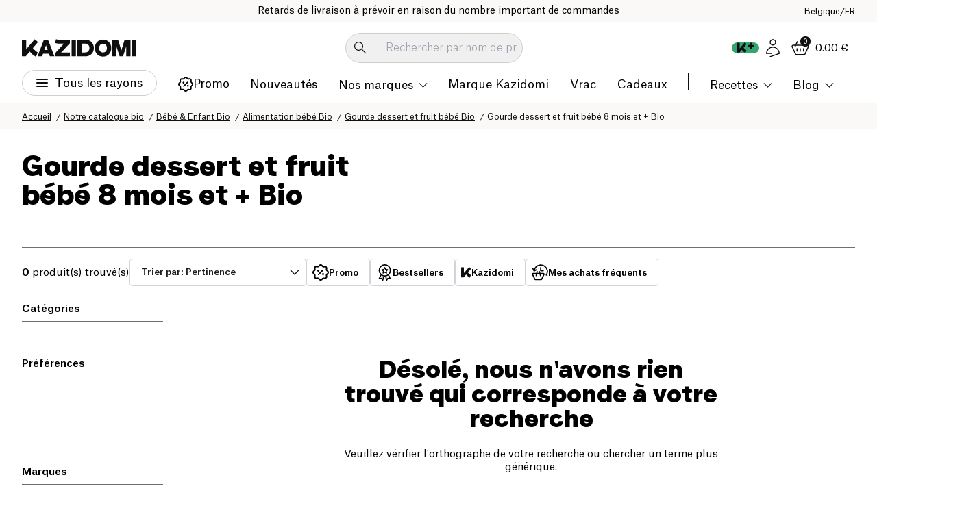

--- FILE ---
content_type: text/css; charset=UTF-8
request_url: https://www.kazidomi.com/_next/static/css/892e6d4e3c365f50.css
body_size: 40967
content:
.alert-root strong{display:block;font-size:12px;line-height:1.25;margin-bottom:8px;text-transform:uppercase}.alert-root p{font-size:12px;line-height:1.2;margin-bottom:4px}.alert-root p:last-child{margin-bottom:0}.blog-content-root p{font-weight:300}.blog-content-root strong{font-weight:500}.blog-content-root>ul{margin:32px 0!important;padding-left:16px!important}.blog-content-root>ul li{font-weight:300;list-style:disc;margin-bottom:8px;padding-left:8px}.blog-content-root h1,.blog-content-root>h2{border:none;font-family:var(--font-faro),Sans-serif,serif;margin-bottom:24px;padding-bottom:0}.blog-content-root .js-link,.blog-content-root a:not(.anchor){background-color:#fff2d9;color:#0f0f0f!important;cursor:pointer;font-weight:500;text-decoration:underline!important;transition:background-color .3s}.blog-content-root .js-link:hover,.blog-content-root a:not(.anchor):hover{background-color:#ffe5b2}.breadcrumbs-container{background:#faf9f8}.breadcrumbs-container .container{align-items:center;display:flex;max-width:1800px}.breadcrumbs-container .container .back-link{margin-right:25px}.breadcrumbs-container .container .breadcrumbs{line-height:1}.breadcrumbs-container .container .breadcrumbs li{display:inline-block;line-height:1;padding-right:18px;position:relative}.breadcrumbs-container .container .breadcrumbs li:after{color:#0f0f0f;content:"/";display:block;font-size:12px;position:absolute;right:4px;top:3px}@media(min-width:569px){.breadcrumbs-container .container .breadcrumbs li:last-child{padding-right:0}.breadcrumbs-container .container .breadcrumbs li:last-child:after{content:none}}@media(max-width:568px){.breadcrumbs-container .container .breadcrumbs li:first-child{padding-right:0}.breadcrumbs-container .container .breadcrumbs li:first-child:after{content:none}}.breadcrumbs-container .container .breadcrumbs li a,.breadcrumbs-container .container .breadcrumbs li span{color:#0f0f0f;font-size:12px;font-weight:400}.breadcrumbs-container .container .breadcrumbs li a{text-decoration:underline}@media print{.announcement,footer,header,main{display:none}.print-display{display:flex!important}}.browse-shop .banner-root div p{display:-webkit-box!important;-webkit-line-clamp:3;-webkit-box-orient:vertical}@media(max-height:768px){.browse-shop .banner-root picture{height:calc(100% - 55px);padding-bottom:0}.browse-shop .banner-root div p{-webkit-line-clamp:2}}.carousel__title{margin-bottom:32px;text-align:center}.carousel__title.carousel__title--left{text-align:left}.splide-root .splide:not(.is-overflow) .carousel__controls{display:none}.splide{visibility:visible!important}.carousel__controls{height:36px;position:relative;transition:opacity .3s}.carousel__controls,.carousel__links{align-items:center;display:flex}.carousel__links .cta-medium{border-bottom:2px solid var(--grey-offBlack);text-decoration:none}.splide-root .splide:not(.is-overflow) .splide__list{justify-content:center}.splide-root .splide:not(.is-overflow) .splide__list .splide__slide:last-child{margin-right:0!important}.product-carousel-root .splide:not(.is-initialized) .splide__list{display:flex;gap:8px;justify-content:flex-start!important}.product-carousel-root .splide:not(.is-initialized) .splide__list>li{width:calc(14.2857% - 6.85714px)}@media(max-width:1250px){.product-carousel-root .splide:not(.is-initialized) .splide__list>li{width:calc(16.6667% - 6.66667px)}}@media(max-width:1100px){.product-carousel-root .splide:not(.is-initialized) .splide__list>li{width:calc(20% - 6.4px)}}@media(max-width:960px){.product-carousel-root .splide:not(.is-initialized) .splide__list>li{width:calc(25% - 6px)}}@media(max-width:768px){.product-carousel-root .splide:not(.is-initialized) .splide__list>li{width:calc(33.3333% - 5.33333px)}}@media(max-width:600px){.product-carousel-root .splide:not(.is-initialized) .splide__list>li{width:175px}}.product-carousel-root .splide__track{overflow:initial;overflow-x:clip;z-index:1}.carousel__buttons{display:flex;gap:16px;justify-content:flex-end;position:absolute;right:0;top:0}.carousel__buttons .carousel__button{align-items:center;background-color:transparent;border-radius:50%;cursor:pointer;display:flex;height:36px;justify-content:center;padding:0;position:static;transform:none;transition:opacity .15s;width:36px}.carousel__buttons .carousel__button.carousel__button--disabled,.carousel__buttons .carousel__button.disabled,.carousel__buttons .carousel__button:disabled{cursor:not-allowed;opacity:.5}.carousel__navigation{bottom:auto;display:flex;gap:8px;justify-content:center}.carousel__navigation .splide__pagination__page{align-items:center;background:none;display:flex;height:36px;position:relative;width:40px}.carousel__navigation .splide__pagination__page:after{background-color:#9f9f9f;content:"";display:block;height:1px;width:100%}.carousel__navigation .splide__pagination__page.is-active{transform:none}.carousel__navigation .splide__pagination__page.is-active:after{background-color:#000;height:3px}.splide-root .splide.splide--expand.recipe-carousel .splide__track{padding-top:99px!important}@media(max-width:767px){.carousel__navigation{display:none}}@media(max-width:480px){.carousel__links{display:flex;margin-top:20px}}@media(max-width:400px){.carousel__title{font-size:24px;line-height:1}.splide-root .splide.splide--expand .splide__track{margin:0 -20px;padding:0 20px!important}}.cart-popup-root{--spacing-x:32px;display:flex;height:calc(100vh - 150px);max-width:calc(100% - 32px);position:absolute;right:0;top:100%;z-index:1000000}.cart-popup-root .delivery-date-root{display:block;font-size:15px;margin:0 auto 20px;text-align:center}.cart-popup__aside{background-color:#eeeae6;padding:24px 16px;width:208px}.cart-popup__aside .you-may-also-like-root{display:flex;flex-direction:column;height:100%;justify-content:space-between}.cart-popup__cart{background:#faf9f8;box-shadow:0 12px 12px hsla(0,0%,6%,.18);display:flex;flex-direction:column;height:100%;width:556px}.cart-popup__cart .cart-popup__terms{display:block;font-size:10px;padding-bottom:32px;text-align:center}.cart-popup__cart .cart-popup__terms a{font-weight:500}.cart-popup__cart .cart-popup__body{height:calc(100% - 278px)}.cart-popup__cart .cart-popup__body .ScrollbarsCustom{max-height:100%}.cart-popup__cart .cart-popup__body.cart-popup__body--member{height:calc(100% - 283px)}.cart-popup__cart .cart-popup__header{align-items:center;background-color:#ffc85f;display:flex;padding:12px var(--spacing-x)}.cart-popup__cart .cart-popup__header .cta-regular{margin-left:auto}.cart-popup__cart .cart-popup__header .close-button-root{height:40px;margin-left:25px;width:40px}.cart-popup__cart .cart-popup__header .close-button-root img{width:15px}.cart-popup__cart .cart-popup__title{font-family:Faro,Sans-serif;font-size:24px;margin-right:8px}.cart-popup__cart .cart-resume-action-root{display:flex;gap:16px;padding:0 var(--spacing-x) 16px}.cart-popup__cart .cart-resume-action-root .btn{height:48px;width:100%}.cart-popup__cart .cart-popup__hits{margin-top:var(--spacing-x);padding:0 var(--spacing-x)}.cart-popup__cart .cart-popup__hits>li:not(:last-child){margin-bottom:6px}.cart-popup__cart .cart-resume-details-root{margin-bottom:24px;padding:0 var(--spacing-x)}.cart-popup__cart .membership-saving-root{margin:0 var(--spacing-x)}.free-shipping-progress-bar-root{margin-top:var(--spacing-x);padding:0 var(--spacing-x)}.free-shipping-progress-bar-root .free-shipping-progress-bar__text{font-size:15px;line-height:1;margin-bottom:0;text-align:center}.free-shipping-progress-bar-root .free-shipping-progress-bar__text+.progress-bar-root{margin-top:8px}.cart-empty-root .cart-empty__title{display:block;font-size:20px;padding:32px var(--spacing-x);text-align:center}.cart-empty-root .you-may-also-like-root{padding:0 var(--spacing-x)}@media(max-width:1200px){.cart-popup-root{max-height:calc(100vh - 92px)}}@media(max-width:768px){.cart-popup__aside{display:none}}@media(max-width:576px){.cart-popup-root{--spacing-x:12px}.cart-popup-root .free-shipping-progress-bar-root .free-shipping-progress-bar__text{font-size:15px}.cart-popup-root .cart-popup__header{flex-wrap:wrap}.cart-popup-root .cart-popup__header .btn--secondary-border{margin-left:0;margin-right:100%;margin-top:var(--spacing-x);order:1}.cart-popup-root .cart-resume-action-root{flex-wrap:wrap}.cart-popup-root .cart-resume-action-root .btn{max-width:100%}}@media(max-width:500px){.cart-popup__cart .cart-popup__body,.cart-popup__cart .cart-popup__body.cart-popup__body--member{height:calc(100% - 298px)}.cart-popup__cart .cart-popup__header{padding-bottom:32px;position:relative}.cart-popup__cart .cart-popup__header>button{margin-left:auto}.cart-popup__cart .cart-popup__header>a{bottom:12px;position:absolute}}@media(max-width:400px){.cart-popup-root{max-width:calc(100% - 12px)}}.membership-saving-root{display:flex}.membership-saving-root .body-15-light strong{color:#53ae7e}.you-may-also-like-root .heading-24{display:block;font-family:Faro,Sans-serif;margin-bottom:32px;text-align:center}.you-may-also-like-root .btn{margin:0 auto}.previous-order-panel{background-color:#eeeae6;height:100%;padding-bottom:16px;padding-left:32px;position:absolute;right:0;transition:width .3s ease-in;width:555px}.previous-order-panel .previous-order__title{align-items:center;display:flex;height:64px;width:420px}.previous-order-panel .previous-order__products-wrapper{height:calc(100% - 131px);overflow-y:auto}.previous-order-panel .previous-order__products-wrapper.previous-order__products-wrapper--small{height:calc(100% - 49px)}.previous-order-panel .previous-order__products-wrapper .previous-order__products{margin-bottom:16px;width:420px}.previous-order-cart{height:calc(100% - 158px);opacity:0;transition:opacity .3s ease-in}.previous-order-cart .previous-order__cta{margin:0 auto}.previous-order-cart .previous-order__title{align-items:center;display:flex;height:64px;justify-content:center}.previous-order-cart .previous-order__products-wrapper{height:calc(100% - 144px);width:100%}.previous-order-cart .previous-order__products-wrapper .previous-order__products{height:100%;overflow-y:auto;padding:0 32px}.previous-order-cart .previous-order__products-wrapper.previous-order__products-wrapper--small{height:calc(100% - 64px)}.previous-order-cart .previous-order__products-wrapper.previous-order__products-wrapper--small .previous-order__products{height:100%;padding-bottom:32px}.cart-hit-root{align-items:center;background:#fff;border:.5px solid #cfcfcf;border-radius:4px;display:flex;padding:14px;position:relative}.cart-hit-root .cart-hit__actions .btn__add-to-cart{position:relative;z-index:2}.cart-hit-root .cart-hit__actions .btn__add-to-cart img{display:none}.cart-hit-root .product-quantity{align-items:center;border:1px solid #cfcfcf;border-radius:30px;display:flex;height:inherit;justify-content:space-between;padding:2px;position:relative;width:106px;z-index:2}.cart-hit-root .product-quantity .btn{flex-shrink:0;height:28px;padding:0;width:28px}.cart-hit-root .product-quantity .btn:hover{background-color:#ffc85f}.cart-hit-root .close-button-root{background-color:transparent;height:25px;position:absolute;right:6px;top:6px;width:25px;z-index:2}.cart-hit-root .cart-hit__bottom{align-items:center;display:flex;justify-content:space-between}.cart-hit-root .cart-hit__title{line-height:1.2;width:calc(100% - 100px)}.cart-hit-root .cart-hit__title:after{bottom:0;content:"";left:0;position:absolute;right:0;top:0;z-index:1}.cart-hit-root .cart-hit__content{display:flex;flex-direction:column;width:100%}.cart-hit-root .cart-hit__brand{font-size:17px;font-weight:500;line-height:1;margin-bottom:4px}.cart-hit-root .cart-hit__img{display:flex;flex-shrink:0;height:70px;margin-right:20px;width:70px}.cart-hit-root .cart-hit__img .lazyload-wrapper{width:100%}.cart-hit-root .cart-hit__img img{height:100%;-o-object-fit:contain;object-fit:contain;width:100%}.cart-hit-root .cart-hit__prices{align-items:flex-end;display:flex;flex-direction:column;gap:4px}.cart-hit-root .cart-hit__prices:not(.cart-hit__prices--member){flex-direction:column-reverse}.cart-hit-root .cart-hit__prices:not(.cart-hit__prices--member) .cart-hit__member-price{background-position:right 3px;background-size:15px;font-size:12px}.cart-hit-root .cart-hit__prices:not(.cart-hit__prices--member) .cart-hit__standard-price{font-size:20px;font-weight:500;text-decoration:none}.cart-hit-root .cart-hit__member-price{display:inline-block;font-size:20px;font-weight:500;line-height:1}.cart-hit-root .cart-hit__standard-price{color:#0f0f0f;font-size:12px;text-decoration:line-through}.cart-hit-root .cart-hit__standard-price.cart-hit__standard-price--crossed{text-decoration:line-through}@media(max-width:576px){.cart-hit-root{padding:16px 8px}.cart-hit-root .close-button-root{right:0}.cart-hit-root .cart-hit__img{height:75px;margin-right:8px;width:75px}.cart-hit-root .cart-hit__brand,.cart-hit-root .cart-hit__title{font-size:13px}.cart-hit-root .cart-hit__title{width:calc(100% - 25px)}.cart-hit-root .cart-hit__bottom{margin-top:12px}.cart-hit-root .cart-hit__prices .cart-hit__member-price{background-position:right 4px;background-size:17px;font-size:12px}.cart-hit-root .cart-hit__prices .cart-hit__standard-price{font-size:15px}.cart-hit-root .cart-hit__prices .cart-hit__standard-price.cart-hit__standard-price--crossed{font-size:12px}.cart-hit-root .cart-hit__prices .cart-hit__standard-price.cart-hit__standard-price--crossed+.cart-hit__member-price,.cart-hit-root .cart-hit__prices:not(.cart-hit__prices--member) .cart-hit__standard-price{font-size:15px}}.cart-item__prices-list{font-weight:500}.cart-item__prices-list li{margin-bottom:8px;text-align:right}.cart-item__prices-list li:last-child{margin-bottom:0}.cart-item__prices-list:not(.cart-item__prices-list--member) .member-price{color:#0f0f0f;display:flex;font-size:14px}.cart-item__prices-list:not(.cart-item__prices-list--member) .standard-price{color:var(--grey-offblack);font-size:20px;font-weight:500}.cart-item__prices-list.cart-item__prices-list--member .member-price{font-size:18px}.cart-item__prices-list.cart-item__prices-list--member .standard-price{font-size:14px;text-decoration:line-through}.cart-item-root{background:#fff;display:flex;padding:16px 16px 16px 8px;position:relative}.cart-item-root:hover .cart-item__action{z-index:1}.cart-item-root .cart-item__price{align-items:center;display:flex;font-size:12px;gap:8px;justify-content:flex-end;line-height:1;text-decoration:line-through;text-decoration-thickness:1.5px}.cart-item-root .cart-item__price img{width:16px}.cart-item-root .cart-item__price.cart-item__price--big{font-size:20px;font-weight:500;text-decoration:none}.cart-item-root .cart-item__price.cart-item__price--big img{width:20px}.cart-item-root .cart-item__full-link{color:var(--grey-offblack);font-size:15px}.cart-item-root .cart-item__full-link:after{bottom:0;content:"";left:0;position:absolute;right:0;top:0;z-index:0}.cart-item-root .cart-item__img{align-items:center;display:flex;flex-shrink:0;height:128px;justify-content:center;width:128px}.cart-item-root .cart-item__img img{height:100%;max-height:90px;max-width:90px;-o-object-fit:contain;object-fit:contain;width:100%}.cart-item-root .cart-item__details{align-items:baseline;display:flex;flex-direction:column;flex-shrink:0;justify-content:center;margin-right:auto;padding-left:8px;width:calc(100% - 128px)}.cart-item-root .cart-item__brand a{color:var(--grey-offblack);font-size:17px;font-weight:500}.cart-item-root .cart-item__action{align-items:center;display:flex}.cart-item-root .cart-item__action .wishlist-bloc .wishlist-popup{margin-top:16px;padding-left:16px}.cart-item-root .cart-item__action .btn{align-items:center;display:flex;flex-shrink:0;height:30px;justify-content:center;padding:0;width:30px}.cart-item-root .cart-item__action .btn.btn--delete{margin:0 16px}.cart-item-root .cart-item__action .btn.wishlist-btn{height:36px;width:36px}.cart-item-root .cart-item__action .btn.wishlist-btn:before{box-shadow:-3px -3px 8px -5px hsla(0,0%,100%,.35)}.cart-item-root .cart-item__action .btn.wishlist-btn:after{box-shadow:5px 5px 14px -2px rgba(0,0,0,.2)}.cart-item-root .cart-item__action .btn.wishlist-btn img{width:20px}.cart-item-root .cart-item__action .product-quantity-root .btn--add{background-color:var(--generic)}.cart-item-root .cart-item__delete{position:absolute;right:6px;top:6px}.cart-item-root .cart-item__details-bottom{display:flex;gap:4px;justify-content:space-between;margin-top:16px;width:100%}.cart-item-root .cart-item__prices{align-items:center;display:flex;justify-content:flex-end;width:110px}@media(max-width:768px){.cart-item-root .cart-item__prices-list:not(.cart-item__prices-list--member) li .standard-price{font-size:15px}.cart-item-root .cart-item__prices-list:not(.cart-item__prices-list--member) li .member-price{font-size:13px}.cart-item-root .cart-item__prices-list.cart-item__prices-list--member li .member-price{font-size:15px}.cart-item-root .cart-item__prices-list.cart-item__prices-list--member li .standard-price{font-size:13px}.cart-item-root .cart-item__details{width:calc(100% - 100px)}.cart-item-root .cart-item__details-bottom{margin-top:4px}.cart-item-root .cart-item__full-link{font-size:13px!important}.cart-item-root .cart-item__brand a{font-size:13px}.cart-item-root .cart-item__action{width:108px}.cart-item-root .cart-item__img{height:80px;width:80px}.cart-item-root .cart-item__img img{max-height:92px;max-width:92px}}.cart_item-close{justify-content:flex-end}.cart_item-close,.cart_item-container{align-items:center;display:flex;width:100%}.cart_item-product-img{height:128px;-o-object-fit:contain;object-fit:contain;width:128px}.cart_item-content{justify-content:space-between;width:100%}.cart_item-actions,.cart_item-content{display:flex;justify-items:center}.cart_item-subtitle{font-size:15px;line-height:130%}.cart-item-price,.cart_item-subtitle{color:#0f0f0f;font-family:atlas,sans-serif;font-weight:500}.cart-item-price{font-size:20px;line-height:26px}@media(min-width:993px){.cart-item-root .cart-item__prices{position:absolute;right:16px;top:50%;transform:translateY(-50%)}}.cart-resume-details-root .cart-resume-details__row-right>div{align-items:center;display:flex;gap:15px;justify-content:flex-end}.cart-resume-details-root .cart-resume-details__row-right>div:first-child{margin-bottom:4px}.cart-resume-details-root .cart-resume-details__row{align-items:center;border-bottom:1px dashed #cfcfcf;display:flex;justify-content:space-between;padding:12px 0;position:relative}.cart-resume-details-root .cart-resume-details__row .cart-resume-details__total{font-size:20px;font-weight:500}.cart-resume-details-root .cart-resume-details__row .cart-resume-details__total.cart-resume-details__total--crossed{text-decoration:line-through}.cart-resume-details-root .cart-resume-details__row .saving-tag{align-items:center;border-radius:4px;display:flex;font-size:15px;font-weight:500;gap:5px;line-height:1}.cart-resume-details-root .cart-resume-details__row .saving-tag img{width:15px}.cart-resume-details-root .cart-resume-details__row .saving-tag.saving-tag--member{font-size:20px}.cart-resume-details-root .cart-resume-details__row .saving-tag.saving-tag--member img{width:23px}.cart-resume-details-root .cart-resume-details__row .cart-resume-details__standard-total{font-size:20px;text-decoration:line-through}.cart-resume-details-root .cart-resume-details__row .cta-regular{font-size:12px}.cart-resume-details-root .cart-resume-details__row .cart-resume-details__savings{align-items:center;display:flex;gap:8px}.cart-resume-details-root .cart-resume-details__row.cart-resume-details__row--total{border-bottom:1px solid #cfcfcf;line-height:1;padding:24px 0}.cart-resume-details-root .cart-resume-details__row.cart-resume-details__row--total span{font-size:20px;font-weight:500}@media(max-width:576px){.cart-resume-details-root .cart-resume-details__row .cart-resume-details__total{font-size:17px}.cart-resume-details-root .cart-resume-details__row>.cart-resume-details__total{position:absolute;top:12px}.cart-resume-details-root .cart-resume-details__row-right{margin-left:auto}}.checkbox-root{position:relative}.checkbox-root .checkbox-input{opacity:0;position:absolute;visibility:hidden}.checkbox-root .checkbox-input:checked+.checkbox-label:before{background-image:url(/icons/yellow-checkbox-checked.svg)}.checkbox-root .checkbox-label{cursor:pointer;display:block;padding-left:24px;position:relative}.checkbox-root .checkbox-label:before{background-position:50%;border:1px solid #ffc85f;border-radius:1px;content:"";display:block;height:16px;left:0;position:absolute;top:3px;width:16px}.checkout-layout-container{max-width:1440px;padding-bottom:32px;padding-left:32px;padding-right:32px}.checkout-layout-grid{display:grid;grid-template-columns:50% 50%;margin-top:100px}.checkout-layout-item{display:flex;flex-direction:column;justify-content:center}.chip-root{background-color:#f0f0f0;border-radius:50px;display:flex;line-height:1;padding:3px 10px}.chip-root:last-child{margin-bottom:0;margin-right:0}.chip-root.selected{background-color:#ffd78b}.sidebar-bloc--brand .chip-root{background-image:url(/icons/cross-icon.svg);background-position:center right 9px;background-repeat:no-repeat;background-size:9px;padding-right:25px}.chip-label-rating{align-items:center;display:flex;min-height:17px}.chip-label-rating svg{height:12px;margin-right:2px;width:12px}.chip-label-rating svg:last-child{margin-right:4px}.hero-carousel-root{background-color:#ffe5b2;height:480px;overflow:hidden;position:relative}.hero-carousel-root .carousel__controls{bottom:60px;justify-content:flex-start;left:50%;max-width:1440px;padding-left:102px;padding-right:102px;position:absolute;transform:translateX(-50%);width:100%;z-index:10}.hero-carousel-root .carousel__controls .carousel__navigation{align-items:center;display:flex;gap:8px;justify-content:center;max-width:410px;padding-right:32px;width:50%}.hero-carousel-root .splide,.hero-carousel-root .splide-root,.hero-carousel-root .splide__slide,.hero-carousel-root .splide__track{height:100%}.hero-carousel-root .slide__text{align-items:center;display:flex;flex-direction:column}.hero-carousel-root .slide__wrapper{height:100%}.hero-carousel-root .slide__text-wrapper{align-items:center;display:flex;height:100%;margin-left:auto;margin-right:auto;max-width:1440px;padding-left:102px;padding-right:102px;position:relative;transition:.3s;z-index:10}.hero-carousel-root .slide__img-wrapper{bottom:0;height:auto;margin-left:0;pointer-events:none;position:absolute;right:0;top:0;transition:.3s;width:60%;will-change:transform;z-index:1}.hero-carousel-root .slide__img{height:100%;-o-object-fit:contain;object-fit:contain;width:100%}.hero-carousel-root.hero-carousel-root--full-size{--btn-size:36px;--spacing:32px;display:flex;height:auto;justify-content:center}.hero-carousel-root.hero-carousel-root--full-size .slide__text{text-align:center}.hero-carousel-root.hero-carousel-root--full-size .slide__wrapper{max-width:720px;width:calc(100% - (var(--spacing) + var(--btn-size))*2)}.hero-carousel-root.hero-carousel-root--full-size .slide__text-wrapper{padding-left:var(--spacing);padding-right:var(--spacing)}.hero-carousel-root.hero-carousel-root--full-size .slide__text-wrapper h1,.hero-carousel-root.hero-carousel-root--full-size .slide__text-wrapper h2{color:#fff;font-size:60px;line-height:1;margin-bottom:24px}.hero-carousel-root.hero-carousel-root--full-size .slide__text-wrapper p{color:#fff;margin-bottom:24px}.hero-carousel-root.hero-carousel-root--full-size .slide__img-wrapper{height:100%;overflow:hidden;position:absolute;top:0;width:100%}.hero-carousel-root.hero-carousel-root--full-size .slide__img-wrapper img{height:100%;-o-object-fit:cover;object-fit:cover;width:100%}.hero-carousel-root.hero-carousel-root--full-size .hero-carousel__controls{display:flex;justify-content:space-between;max-width:1800px;padding:0 var(--spacing);pointer-events:none;position:absolute;top:50%;transform:translateY(-50%);width:100%}.hero-carousel-root.hero-carousel-root--full-size .hero-carousel__btn{background-color:#fff;background-position:50%;background-repeat:no-repeat;background-size:8px;border-radius:30px;cursor:pointer;display:flex;height:var(--btn-size);pointer-events:all;text-indent:-9999px;transition:all .2s cubic-bezier(.4,3,1,.8);width:var(--btn-size)}.hero-carousel-root.hero-carousel-root--full-size .hero-carousel__btn:hover{scale:1.2}.hero-carousel-root.hero-carousel-root--full-size .hero-carousel__btn.hero-carousel__btn--prev{transform:rotate(180deg)}@media(max-width:600px){.hero-carousel-root.hero-carousel-root--full-size{--spacing:12px}}.hero-carousel-root:not(.hero-carousel-root--full-size) .carousel__controls{z-index:1}.hero-carousel-root:not(.hero-carousel-root--full-size) .slide__text{max-width:410px;padding-right:32px;text-align:center;width:100%}.hero-carousel-root:not(.hero-carousel-root--full-size) .slide__text h2{font-size:50px;line-height:1;margin:0}.hero-carousel-root:not(.hero-carousel-root--full-size) .slide__text p{margin:16px 0 24px}.hero-carousel-root:not(.hero-carousel-root--full-size) .slide__text .btn{max-width:264px}@media(max-width:992px){.hero-carousel-root:not(.hero-carousel-root--full-size) .slide__text{width:50%}.hero-carousel-root:not(.hero-carousel-root--full-size) .slide__text h2{font-size:32px}.hero-carousel-root:not(.hero-carousel-root--full-size) .slide__text p{font-size:15px;line-height:19.5px}.hero-carousel-root:not(.hero-carousel-root--full-size) .slide__text .btn{padding:12px 32px}.hero-carousel-root:not(.hero-carousel-root--full-size) .slide__text-wrapper,.hero-carousel-root:not(.hero-carousel-root--full-size) .slider-navigation{padding-left:32px;padding-right:32px}}@media(max-width:768px){.hero-carousel-root{height:inherit}.hero-carousel-root .slide__text-wrapper{align-items:center;justify-content:center;padding-top:48px}.hero-carousel-root .slide__img-wrapper{position:inherit;width:100%}.hero-carousel-root .slider-navigation{bottom:32px}.hero-carousel-root .slider-navigation .slider-navigation__inner{max-width:100%;padding-right:0;width:100%}.hero-carousel-root.hero-carousel-root--full-size .slide{height:400px}.hero-carousel-root.hero-carousel-root--full-size .slide__text-wrapper h1,.hero-carousel-root.hero-carousel-root--full-size .slide__text-wrapper h2{font-size:42px}.hero-carousel-root:not(.hero-carousel-root--full-size) .slide__img-wrapper{position:inherit;width:100%}.hero-carousel-root:not(.hero-carousel-root--full-size) .slide__img-wrapper .slide__img{max-height:240px}.hero-carousel-root:not(.hero-carousel-root--full-size) .slide__text{max-width:560px;padding:0;width:100%}.hero-carousel-root:not(.hero-carousel-root--full-size) .slide__text h1,.hero-carousel-root:not(.hero-carousel-root--full-size) .slide__text h2{font-size:36px}}@media(max-width:600px){.hero-carousel-root.hero-carousel-root--full-size .slide{height:calc(400px + var(--btn-size))}.hero-carousel-root.hero-carousel-root--full-size .slide__text-wrapper{padding-bottom:var(--btn-size);width:100%}.hero-carousel-root.hero-carousel-root--full-size .slide__text-wrapper h1,.hero-carousel-root.hero-carousel-root--full-size .slide__text-wrapper h2{font-size:30px;margin-bottom:16px}.hero-carousel-root.hero-carousel-root--full-size .slide__text-wrapper p{margin-bottom:16px}.hero-carousel-root.hero-carousel-root--full-size .hero-carousel__controls{gap:16px;justify-content:flex-end;top:calc(100% - var(--btn-size) - var(--spacing));transform:inherit}.hero-carousel-root:not(.hero-carousel-root--full-size) .slide__img-wrapper .slide__img{max-height:180px}.hero-carousel-root:not(.hero-carousel-root--full-size) .slide__text p{margin:8px 0 16px}.hero-carousel-root:not(.hero-carousel-root--full-size) .slide__text h1,.hero-carousel-root:not(.hero-carousel-root--full-size) .slide__text h2{font-size:30px}}@media(max-width:400px){.hero-carousel-root:not(.hero-carousel-root--full-size) .slide__text-wrapper{padding-left:20px;padding-right:20px;padding-top:24px}}#delivery_modal_root{align-items:flex-start;display:flex;flex-direction:column;gap:12px}.delivery-modal-root .delivery-modal__delivery-date{color:#33a571}.delivery-modal-root .delivery-modal__col{margin:0 auto;max-width:720px;padding:48px 32px 0;position:relative}.delivery-modal-root .delivery-modal__close-wrapper{height:100%;position:absolute;right:-80px;top:0}.delivery-modal-root button{align-items:center;border-radius:40px;display:flex;height:40px;justify-content:center;position:sticky;top:calc(50% - 20px);transition:all .2s cubic-bezier(.4,3,1,.8);width:40px}.delivery-modal-root button:hover{scale:1.2}.delivery-modal-root h2{margin-bottom:32px;text-align:center}.delivery-modal-root .delivery-modal__delivery-type{align-items:center;background-color:#ffc85f;border-radius:4px 4px 0 0;display:flex;justify-content:space-between;padding:18px 32px}.delivery-modal-root .delivery-modal__delivery-type+ul{margin-bottom:20px}.delivery-modal-root .delivery-modal__type-date{font-size:18px;font-weight:500}.delivery-modal-root .delivery-modal__delivery{background-color:#fff;padding:0 32px}.delivery-modal-root .delivery-modal__delivery:not(li){border-radius:4px;margin-bottom:20px}.delivery-modal-root li.delivery-modal__delivery:not(:last-child) .delivery-modal__delivery-inner{background:repeat-x 0 100% url(/icons/long-dot.svg) #fff}.delivery-modal-root li.delivery-modal__delivery:last-child{border-radius:0 0 4px 4px}.delivery-modal-root .delivery-modal__delivery-inner{align-items:center;display:flex;padding:24px 0}.delivery-modal-root .delivery-modal__delivery-inner .body-15-light{margin-left:auto;text-align:right}.delivery-modal-root .delivery-modal__delivery-inner img{height:19px;margin-right:8px}.delivery-modal-root .delivery-modal__more-info{padding:24px 0 48px;text-align:center}.delivery-modal-root .delivery-modal__more-info a{text-decoration:underline}.delivery-modal-root.delivery-modal-root--visible{opacity:1;scale:1;visibility:visible}@media(max-width:900px){.delivery-modal-root{padding-bottom:80px}.delivery-modal-root .delivery-modal__col{height:100%;overflow-y:scroll;position:static}.delivery-modal-root .delivery-modal__close-wrapper{align-items:center;bottom:0;display:flex;height:80px;justify-content:center;right:0;top:inherit;width:100%}.delivery-modal-root button{position:static;top:inherit}}@media(max-width:568px){.delivery-modal-root h2{font-size:30px}.delivery-modal-root .delivery-modal__delivery-type{align-items:normal;flex-direction:column;justify-content:flex-start;padding:12px}.delivery-modal-root .delivery-modal__delivery{padding:0 12px}.delivery-modal-root .delivery-modal__delivery-inner{display:block;padding:16px 0}.delivery-modal-root .delivery-modal__delivery-inner .body-15-light{display:flex;gap:8px;margin-top:8px;text-align:left}}@media(max-width:400px){.delivery-modal-root .delivery-modal__col{padding:32px 12px 0}}.dots-loader-root{display:flex;gap:2px;transform:translateY(-2px)}.dots-loader-root span{display:block}.dots-loader-root span:first-child{animation:dotAnim .6s ease-in .1s infinite}.dots-loader-root span:nth-child(2){animation:dotAnim .6s ease-in .2s infinite}.dots-loader-root span:nth-child(3){animation:dotAnim .6s ease-in .3s infinite}@keyframes dotAnim{0%{transform:translateY(0)}50%{transform:translateY(5px)}to{transform:translateY(0)}}.label-hidden .btn__label{display:none}.label-hidden img{margin:0}.product-quantity{align-items:center;background-color:#fff;border:1px solid #cfcfcf;border-radius:30px;display:flex;height:35px;justify-content:space-between;padding:4px;transition:.1s;width:100%}.product-quantity .quantity,.product-quantity input{text-align:center}.product-quantity .btn{align-items:center;display:flex;flex-shrink:0;height:28px;justify-content:center;padding:0;width:28px;z-index:1}.product-quantity .btn:after,.product-quantity .btn:before{display:none}.product-quantity .btn:active:after,.product-quantity .btn:active:before{display:block}.product-page-quantity{width:100%}.product-page-quantity .product-quantity{height:48px!important}.product-page-quantity .product-quantity>button:not(.quantity-button){height:40px!important;width:40px!important}.experts_root{max-width:1280px}.experts_root .criteria-list{padding:0 16px}.experts_root .criteria-list .criteria-item{background-image:url(/icons/cross.svg);background-position:0;background-repeat:no-repeat;background-size:28px;color:#3f3f3f;padding:14px 16px 14px 40px}.experts_root .criteria-list .criteria-item span{display:block}.experts_root .criteria-list .criteria-item:not(:last-child){border-bottom:.5px solid #cfcfcf}.experts_root .criteria-list .criteria-item-good{background-image:url(/icons/check.svg);background-position:0;background-repeat:no-repeat;background-size:28px;color:#3f3f3f;padding:14px 16px 14px 40px}.experts_root .criteria-list .criteria-item-good span{display:block}.experts_root .criteria-list .criteria-item-good:not(:last-child){border-bottom:.5px solid #cfcfcf}.experts-frame{border:1px solid #cfcfcf;border-radius:8px;overflow:hidden}.experts-top{display:flex;padding:40px 56px 0}.experts-bot{background-color:#f5f2ef;border-top:1px solid #cfcfcf;padding:16px 0;position:relative;z-index:1}.experts-bot .carousel__buttons{padding:0 32px}.experts-right{min-width:560px;width:59.5%}.experts-left{padding-right:16px;padding-top:32px;width:40.5%}.experts-left h2{margin-bottom:12px}.experts-left .body-17-light{margin-bottom:24px}.experts-left .body-17-medium{display:block;margin-bottom:24px}.experts-cols{display:flex;gap:16px;position:relative}.experts-cols:after{background:linear-gradient(180deg,hsla(0,0%,100%,0),hsla(0,0%,100%,.8));bottom:0;content:"";display:block;height:80px;left:0;position:absolute;right:0;width:100%}.experts-col{background-color:#f0f0f0;transform:translateY(20px);width:100%}.experts-col.experts-col--good{background-color:#fff2d9}.experts-col.experts-col--good .experts-col__heading h3:after{content:url(/icons/good-chip.svg)}.experts-col__heading{border-bottom:1px solid #cfcfcf;padding:20px 24px 16px}.experts-col__heading h3{margin-bottom:0;position:relative}.experts-col__heading h3:after{aspect-ratio:1;bottom:13px;content:url(/icons/bad-chip.svg);height:64px;position:absolute;right:0}.experts-slider{display:flex;overflow-y:scroll}.experts-slide{width:20%}.experts-slide__name{margin-bottom:4px}.experts-slide__desc,.experts-slide__name{display:block;text-align:center}.experts-slide__img{aspect-ratio:1;border-radius:50%;margin:0 auto 16px;overflow:hidden;width:106px}.experts-slide__img img{height:100%;-o-object-fit:cover;object-fit:cover;width:100%}@media(max-width:992px){.experts-frame{border:none}.experts_root.container{padding-left:0;padding-right:0}.experts-top{flex-direction:column;padding:0 32px}.experts-left{align-items:center;display:flex;flex-direction:column;margin-bottom:38px;padding-right:0;padding-top:0;text-align:center;width:100%}.experts-left h2{font-size:32px}.experts-right{min-width:auto;width:100%}.experts-bot{padding-left:0;padding-right:0}.experts-col{border-radius:8px 8px 0 0}}@media(max-width:576px){.experts_root .experts-col__heading h3{display:inline-block}.experts_root .experts-col__heading h3:after{bottom:3px;right:-50%;transform:scale(.5)}.experts_root .criteria-list .criteria-item,.experts_root .criteria-list .criteria-item-good{background-size:18px;padding:12px 12px 12px 28px}.experts_root .criteria-list .criteria-item span,.experts_root .criteria-list .criteria-item-good span{font-size:12px}.experts-left h2{font-size:24px;line-height:1}.experts-left .body-17-light,.experts-left .body-17-medium{font-size:15px}.experts-left .body-17-light{margin-bottom:12px}.experts-right{margin-left:-20px;margin-right:-20px;width:inherit}.experts-cols{gap:0}.experts-col{min-width:190px}.experts-col:not(.experts-col--good){transform:translateY(60px);width:50%}.experts-col.experts-col--good{position:absolute;right:0;width:calc(50% + 15px)}.experts-slider{padding-left:12px}.experts-col__heading{padding:15px 15px 15px 18px}.experts-col__heading h3{font-size:15px}.experts-col__heading:after{right:48px}}@media(max-width:480px){.experts-slide{max-width:208px}}.commonly_asked_question_root:not(.commonly_asked_question_root--column) h2{margin-bottom:32px;text-align:center}.commonly_asked_question_root.commonly_asked_question_root--column{display:flex}.commonly_asked_question_root.commonly_asked_question_root--column h2{margin-bottom:16px}.commonly_asked_question_root.commonly_asked_question_root--column .question{background-color:#ffe5b2;border-radius:16px}.commonly_asked_question_root.commonly_asked_question_root--column .question .question-heading__title{background-color:#ffe5b2}.commonly_asked_question_root.commonly_asked_question_root--column .question .question-heading__title .question-heading__title__chevron:after,.commonly_asked_question_root.commonly_asked_question_root--column .question .question-heading__title .question-heading__title__chevron:before{background-color:var(--grey-offBlack)}.commonly_asked_question_root.commonly_asked_question_root--column .question .question-heading__title:hover{background-color:#ffc85f}.commonly_asked_question_root.commonly_asked_question_root--column .question.open .question-heading__title{color:var(--grey-offBlack)}.commonly_asked_question_root.commonly_asked_question_root--column>div{width:50%}.commonly_asked_question_root.commonly_asked_question_root--column>div:first-child{display:flex;flex-direction:column;justify-content:center;padding-right:var(--gutter-32)}.questions li:not(:last-child){margin-bottom:8px}.question.open .question-heading__title{background-color:#2b2b2b;color:#fff}.question.open .question-heading__title .question-heading__title__chevron:after{background-color:#fff;transform:rotate(45deg)}.question.open .question-heading__title .question-heading__title__chevron:before{background-color:#fff;transform:rotate(-45deg)}.question.open .question-content{display:block}.question-heading{width:100%}.question-heading .question-heading__title{align-items:center;background-color:#f5f2ef;border-radius:16px;cursor:pointer;display:flex;padding:15px 48px 15px 16px;position:relative;transition:.3s}.question-heading .question-heading__title .question-heading__title__chevron{display:block;height:9px;position:absolute;right:16px;width:18px}.question-heading .question-heading__title .question-heading__title__chevron:after{background-color:#0f0f0f;content:"";display:block;height:2px;position:absolute;right:-1px;top:3px;transform:rotate(-45deg);transition:.3s;width:12px}.question-heading .question-heading__title .question-heading__title__chevron:before{background-color:#0f0f0f;content:"";display:block;height:2px;left:0;position:absolute;top:3px;transform:rotate(45deg);transition:.3s;width:12px}.question-content .question-content__inner{padding:16px}.question-content .question-content__inner p:last-child{margin-bottom:0}@media(max-width:992px){.commonly_asked_question_root.commonly_asked_question_root--column{flex-direction:column}.commonly_asked_question_root.commonly_asked_question_root--column>div{width:100%}.commonly_asked_question_root.commonly_asked_question_root--column>div h2,.commonly_asked_question_root.commonly_asked_question_root--column>div p{text-align:center}.commonly_asked_question_root.commonly_asked_question_root--column>div:first-child{padding-right:0}}@media(max-width:480px){.commonly_asked_question_root h2{font-size:24px;line-height:1;margin-bottom:36px}.question-heading .question-heading__title{font-size:16px;line-height:1}}.footer-root .ova{padding-top:16px}.footer-root .container{padding-bottom:32px;padding-top:16px}.footer-root .footer__download-our-app{align-items:center;display:flex;flex-wrap:wrap;gap:16px}.footer-root .social-grid-root{border:none}.footer-root .social-grid-root .social-grid__item{border:none!important;width:32px}.footer-root .social-grid-root .social-grid__item:not(:last-child){margin-right:40px}.footer-root .social-grid-root .social-grid__item .social-button-root:hover{background-color:transparent}.footer-root .phone-link{align-items:center;display:flex;gap:10px}.footer-root .phone-link span:after{background-color:#0f0f0f;content:"";display:block;height:2px;transition:.4s cubic-bezier(1,0,0,1) 0s;width:0}.footer-root .phone-link+p{margin-bottom:0}.footer-root .phone-link:hover span:after{width:100%}.footer-root .rating_only_root{margin:0 auto!important;padding:0}.footer-root .rating_only_root .rating_only_link img{width:60px}.footer-root .rating_only_root .rating_only_stars{margin:0 12px}.footer-root .rating_only_root .rating_only_stars img{height:17px;width:17px}.footer-root .rating_only_root .rating_only_word{font-size:15px}.footer-root .footer__row{border-bottom:1px solid #0f0f0f;display:flex;justify-content:space-between;margin-bottom:16px;padding-bottom:16px}.footer-root .footer__payments{align-items:center;display:flex;flex-wrap:wrap;gap:16px}.footer-root .footer__payments ul{display:flex;gap:4px}.footer-root .footer__cols{display:flex;justify-content:space-between}.footer-root .footer__cols+.footer__row{flex-wrap:wrap;gap:16px}.footer-root .footer__col{max-width:280px;width:25%}.footer-root .footer__col .footer__col-content li{margin-bottom:16px}.footer-root .footer__col .footer__col-content li a,.footer-root .footer__col .footer__col-content li button{font-size:14px;text-align:left}.footer-root .footer__col .footer__col-content li a:hover,.footer-root .footer__col .footer__col-content li button:hover{text-decoration:underline}.footer-root .footer__col:not(:last-child){padding-right:16px}.footer-root .footer__top{border-bottom:1px solid #0f0f0f;display:grid;gap:55px;grid-template-columns:1fr 1fr 1fr 1fr 1fr;padding-bottom:80px;padding-top:48px}.footer-root .back-to-top-button-root{align-items:center;display:flex;gap:10px;height:32px;justify-content:center;margin:0 auto}.footer-root .back-to-top-button-root img{width:15px}.footer-root .company-reviews-root{display:flex;flex-direction:column-reverse;margin-bottom:56px;margin-top:56px}.footer-root .company-reviews-root .body-17-light{margin-bottom:8px}.footer-root .company-reviews-root .reviews-stars{margin-bottom:0}.footer-root .company-reviews-root .reviews-stars img{width:25px}.footer-root .company-reviews-root .reviews-stars img:not(:last-child){margin-right:5px}.footer-root .company-reviews-root .heading-30,.footer-root .company-reviews-root .reviews-logo{display:none}.footer__bot{justify-content:space-between}.footer__bot,.footer__rights{align-items:center;display:flex}.footer__rights{gap:16px}.footer__certification{display:flex;flex-wrap:wrap}.footer__certification .footer__certification-item{margin-right:26px}.footer__certification .footer__certification-item .footer__certification-link{display:block}.footer__certification .footer__certification-item .footer__certification-link .organic-bloc{align-items:center;background-color:#a9c939;display:flex;height:50px;justify-content:center;width:80px}.footer__certification .footer__certification-item .footer__certification-link .organic-bloc .body-13-light{color:#fff;display:block;margin:0;text-align:center}.footer__certification .footer__certification-item .footer__certification-link .footer__certification-img{height:50px}.footer__certification .footer__certification-item:last-child{margin-bottom:0;margin-right:0}@media(max-width:568px){.footer__nav>li{line-height:1;margin-bottom:16px}.footer__nav>li a{font-size:14px}}@media(min-width:568px){.footer__nav{max-width:480px;text-align:center}.footer__nav>li{display:inline-block}.footer__nav>li a:hover{text-decoration:underline}.footer__nav>li:nth-child(2n):before,.footer__nav>li:nth-child(3n):before,.footer__nav>li:nth-child(5n):before{content:"|";margin-right:8px;padding-left:8px}}.footer__list>li{line-height:1;margin-bottom:16px}.footer__list>li a,.footer__list>li button{font-size:14px}.footer__logo{align-items:center;background-color:#fff;border-radius:30px;display:flex;flex-shrink:0;height:60px;justify-content:center;width:60px}.product-page-root+.footer-root .container{padding-bottom:112px}.footer .dropdown-bloc .dropdown-wrapper .dropdown{display:block}.footer .menu-user__link{border-top:3px solid transparent;display:block;padding-top:6px;transition:.3s}.footer .menu-user__link .menu-user__link-icon{align-items:center;border-radius:30px;display:flex;height:36px;justify-content:center;padding:6px;transition:.3s}.footer .menu-user__link:hover{border-color:#0f0f0f}.footer .menu-user__link:hover .menu-user__link-icon{background:hsla(0,0%,100%,.3)}.footer .menu-user__link img{height:24px}.footer .menu-user__link.menu-cart{display:block;position:relative}.footer .menu-user__link.menu-cart .menu-user__link-icon .menu-wishlist__icon{display:flex;position:relative}.footer .menu-user__link.menu-cart .menu-user__link-icon .menu-wishlist__icon .menu-wishlist__item-count{background:#0f0f0f;border-radius:30px;color:#fff;display:inline-block;font-size:8px;min-width:12px;padding:0 2px;position:absolute;text-align:center;transform:translate(12px,2px)}.footer .menu-user__link.menu-cart .menu-user__link-icon .menu-cart__icon{display:flex;position:relative}.footer .menu-user__link.menu-cart .menu-user__link-icon .menu-cart__icon .menu-cart__item-count{background:#0f0f0f;border-radius:30px;color:#fff;display:inline-block;font-size:8px;min-width:12px;padding:0 2px;position:absolute;text-align:center;transform:translate(12px,2px)}.footer .menu-user__link.menu-cart .menu-user__link-icon .menu-cart__total{font-size:13px;font-weight:400;margin-left:7px;margin-right:5px}.footer .menu-user__link.menu-cart:hover{border-color:transparent}.footer .menu-user__link.menu-user__link--language .menu-user__link-icon{width:36px}.footer .menu-user__link.menu-user__link--language .menu-user__link-icon img{height:18px}.footer .menu-user__link.open{border-color:#0f0f0f}.footer .menu-user__link.open .menu-user__link-icon{background:hsla(0,0%,100%,.3)}@media(max-width:900px){.footer-root .footer__bot{flex-wrap:wrap}.footer-root .footer__bot .footer__rights{order:1}.footer-root .footer__bot .footer__nav{margin:0 auto 16px;max-width:100%;order:0}.footer-root .footer__bot .footer__nav>li:not(:first-child):before{content:"|";margin-right:8px;padding-left:8px}.footer-root .footer__bot .footer__certification{order:2}.footer-root .social-grid-root{flex-direction:row}.footer-root .footer__cols{flex-wrap:wrap}.footer-root .footer__cols .footer__col:not(:last-child){width:33.3333%}.footer-root .footer__cols .footer__col:last-child{display:flex;margin-top:24px;max-width:100%;width:100%}.footer-root .footer__cols .footer__col:last-child>div{width:50%}}@media(max-width:768px){.product-page-root+.footer-root .container{padding-bottom:131px}}@media(max-width:568px){.footer-root .footer__col-wrapper{overflow:hidden}.footer-root .footer__col-toggle{display:flex;justify-content:space-between;padding-bottom:16px;padding-top:16px;width:100%}.footer-root .footer__col-toggle img{transition:.3s}.footer-root .phone-link{max-width:-moz-max-content;max-width:max-content}.footer-root .footer__cols,.footer-root .phone-link+p{margin-bottom:16px}.footer-root .footer__cols .footer__col{border-bottom:1px solid #0f0f0f;max-width:100%;padding-right:0}.footer-root .footer__cols .footer__col .subHeading-15-medium.mb-2{margin-bottom:0}.footer-root .footer__cols .footer__col .footer__col-content{display:grid;grid-template-rows:0fr;transition:grid-template-rows .3s}.footer-root .footer__cols .footer__col:not(:last-child){width:100%}.footer-root .footer__cols .footer__col:first-child{order:2}.footer-root .footer__cols .footer__col:nth-child(2){order:3}.footer-root .footer__cols .footer__col:nth-child(3){order:4}.footer-root .footer__cols .footer__col:nth-child(4){order:5}.footer-root .footer__cols .footer__col:last-child{flex-direction:column;margin-top:0;order:1;width:100%}.footer-root .footer__cols .footer__col:last-child>div{width:100%}.footer-root .footer__cols .footer__col:last-child>div:first-child{margin-bottom:0}.footer-root .footer__cols .footer__col:last-child>div:last-child h4{margin-bottom:16px}.footer-root .footer__cols .footer__col:last-child>div:last-child .footer__download-our-app div{display:flex;flex-direction:row;gap:8px;width:100%}.footer-root .footer__cols .footer__col:last-child>div:last-child .footer__download-our-app .download-app-btn{margin:0;width:50%}.footer-root .footer__cols .footer__col:last-child>div:last-child .footer__download-our-app .download-app-btn img{width:100%}.footer-root .footer__cols .footer__col.open .footer__col-toggle img{transform:rotate(180deg)}.footer-root .footer__cols .footer__col.open .footer__col-content{grid-template-rows:1fr}.footer-root .footer__row+.footer__row{border:none;margin:0}}.simple-header{background:var(--generic);padding-bottom:38px;padding-top:38px}.simple-header .container{display:flex;justify-content:center;position:relative}.simple-header .logo{background-repeat:no-repeat;background-size:100%;display:inline-block;margin:0;text-indent:-9999px;width:130px}.simple-header .back-link{color:var(--grey-offBlack);font-family:atlas,sans-serif;font-size:14px;left:30px;padding-left:25px;position:absolute}.simple-header .back-link:before{transform:translateY(50%)}.simple-header .back-link:after,.simple-header .back-link:before{background-repeat:no-repeat;background-size:100%;bottom:50%;content:"";display:block;height:11px;left:0;position:absolute;width:17px}.simple-header .back-link:after{opacity:0;transform:translateY(50%) translateX(2px)}.simple-header .back-link:hover:before{opacity:0;transform:translateY(50%) translateX(-2px);transition:.2s}.simple-header .back-link:hover:after{opacity:1;transform:translateY(50%) translateX(0);transition:.3s;transition-delay:.4s}.announcement .announcement__wrapper .announcement__text{--scrollWidth:0}.announcement .announcement__wrapper.scrolling{justify-content:flex-start}.announcement .announcement__wrapper.scrolling .announcement__text{animation:announcement 5s linear 0s infinite alternate}.sticky-header{--header-height:154px}@media(max-width:1200px){.sticky-header{--header-height:92px}}.sticky-header{position:relative;transition:.35s;width:100%}.sticky-header.sticky-header--fixed{left:0;position:fixed;right:0;top:calc(var(--header-height)*-1)}.sticky-header.sticky-header--show{box-shadow:0 12px 12px hsla(0,0%,6%,.08);top:0;transition:all .3s cubic-bezier(.47,1.64,.41,.8)}@keyframes announcement{0%{transform:translateX(calc(var(--scrollWidth)*-1))}to{transform:translateX(0)}}.mobile-header .banner-root a{display:flex}.mobile-header .banner-root picture{flex-shrink:0;margin-right:12px;padding-bottom:24%;width:120px}.smartbanner.smartbanner--kazidomi{align-items:center;background-color:var(--tint-48);display:flex;height:64px;justify-content:center;padding:12px 12px 12px 42px}.smartbanner.smartbanner--kazidomi .smartbanner__info{margin-left:8px;position:static;width:auto}.smartbanner.smartbanner--kazidomi .smartbanner__info__title{font-family:atlas,Sans-serif;font-size:13px;font-weight:500}.smartbanner.smartbanner--kazidomi .smartbanner__exit{align-items:center;background-position:50%;background-repeat:no-repeat;display:flex;height:30px;justify-content:center;left:12px;padding:0;position:absolute;top:calc(50% - 15px);width:30px}.smartbanner.smartbanner--kazidomi .smartbanner__exit:after,.smartbanner.smartbanner--kazidomi .smartbanner__exit:before,.smartbanner.smartbanner--kazidomi .smartbanner__info__author,.smartbanner.smartbanner--kazidomi .smartbanner__info__price{display:none}.smartbanner.smartbanner--kazidomi .smartbanner__button{background-color:#fff;border-radius:40px;color:var(--grey-offBlack);flex-shrink:0;font-family:atlas,sans-serif;font-size:14px;line-height:1.8;margin-left:16px;padding:8px 10px;position:static;width:132px}.smartbanner.smartbanner--kazidomi .smartbanner__icon{background-size:40px;border-radius:4px;flex-shrink:0;height:40px;position:static;width:40px}@media(max-width:400px){.smartbanner.smartbanner--kazidomi{padding:12px 12px 12px 30px}.smartbanner.smartbanner--kazidomi .smartbanner__exit{left:0}}.navigation-bot-footer{background:#fff;border-radius:4px 4px 0 0;bottom:0;box-shadow:0 -4px 12px rgba(0,0,0,.16);display:block;position:relative;z-index:1000}.navigation-bot-footer .navigation-bot-footer-inner{align-items:flex-start;display:flex;gap:8px;height:80px;justify-content:space-between;padding:10px 12px}.navigation-bot-footer .navigation-bot-footer-inner .btn--primary,.navigation-bot-footer .navigation-bot-footer-inner .btn--transparent-border{max-width:-moz-max-content;max-width:max-content;padding:12px 16px}.navigation-bot-footer .navigation-bot-footer-inner .btn--membership .btn__label{font-size:13px}.navigation-bot-footer .navigation-bot-footer-inner .menu-mobile__link span{font-size:14px}#header_root{--header-height:122px;background-color:var(--grey-taupe);height:var(--header-height)}@media(max-width:1200px){#header_root{--header-height:60px}}.header{position:relative;transition:.35s;width:100%;z-index:10001}.header.fixed{left:0;position:fixed;right:0;top:calc(var(--header-height)*-1)}.header.fixed:not(.show) .dropdown-root .dropdown__menu{opacity:0}.header.show{box-shadow:0 12px 12px hsla(0,0%,6%,.08);top:0;transition:all .3s cubic-bezier(.47,1.64,.41,.8)}.header.header--marketing .navigation{background-color:var(--tint-24);padding-bottom:16px}.header.header--marketing .upper-navbar{gap:8px}.header.header--marketing .upper-navbar:first-child{width:auto}.header.header--marketing .upper-navbar:last-child{width:100%}.header.header--marketing .upper-navbar:last-child .btn{margin-right:0;max-width:-moz-max-content;max-width:max-content}.header.header--marketing .upper-navbar:last-child .dropdown-root:not(.dropdown-root--small){margin:0 16px}.navigation{background-color:var(--grey-taupe);padding-top:16px;position:relative;transition:.3s}.navigation .container{max-width:1800px;overflow:initial;position:relative}.homepage-acquisition .navigation{background-color:var(--grey-taupe)}.main-nav .main-nav-mobile{display:none}.main-nav .main-nav-section{display:flex;flex-direction:row;justify-content:space-between;width:100%}.main-nav .main-nav-section .mobile-visible{display:none}.main-nav .main-nav-section .main-nav-section__separator{background-color:#0f0f0f;display:block;height:24px;transform:translateY(-5px);width:2px}.main-nav .main-nav-section .main-nav__link{border-bottom:3px solid transparent;display:block;font-size:14px;height:100%;padding-bottom:13px;position:relative;transition:.2s}.main-nav .main-nav-section .main-nav__link:hover{border-color:var(--grey-offBlack)}.main-nav .main-nav-section .main-nav__link.new-item-marker:after{background:#ff7052;border-radius:50%;content:"";display:block;height:9px;position:absolute;right:-11px;top:-4px;width:9px}.main-nav .main-nav-section .main-nav__link.main-nav__link--button{background-color:#fff;border:1px solid var(--grey-light);border-radius:30px;height:auto;padding:8px 21px;transform:translateY(-9px);transition:.3s}.main-nav .main-nav-section .main-nav__link.main-nav__link--button-black{background-color:#0f0f0f;border-color:#0f0f0f;color:#fff}.main-nav .main-nav-section .main-nav__link.dropdown-root{padding-bottom:0}.main-nav .main-nav-section .main-nav__link.dropdown-root .dropdown-button{background-position:right top 3px;display:block;height:100%;padding-bottom:13px}.main-nav .main-nav-section>li{line-height:1}.main-nav .main-nav-section>li .mega-menu{background:#fff;box-shadow:0 12px 12px hsla(0,0%,6%,.18);display:none;left:0;padding:45px 0 29px;position:absolute;width:100%;z-index:1000}.main-nav .main-nav-section>li .mega-menu .container{display:flex}.main-nav .main-nav-section>li .mega-menu .container .subcategory-cols-wrapper{width:60%}.main-nav .main-nav-section>li .mega-menu .container .subcategory-cols-wrapper .subcategories{display:flex;flex-wrap:wrap}.main-nav .main-nav-section>li .mega-menu .container .subcategory-cols-wrapper .subcategories .subcategory{margin-bottom:24px;margin-right:0;padding-bottom:0;padding-right:36px;width:33.3333333%}.main-nav .main-nav-section>li .mega-menu .container .subcategory-cols-wrapper .subcategories .subcategory .subcategory__link{display:block}.main-nav .main-nav-section>li .mega-menu .container .subcategory-cols-wrapper .subcategories .subcategory .subcategory__link .subcategory__title{display:block;font-size:14px;margin-bottom:8px;padding-right:25px;position:relative;transition:.3s}.main-nav .main-nav-section>li .mega-menu .container .subcategory-cols-wrapper .subcategories .subcategory .subcategory__link .subcategory__content{color:#6f6f6f;font-size:13px;font-weight:300;line-height:130%}.main-nav .main-nav-section>li .mega-menu .container .subcategory-cols-wrapper .subcategories .subcategory .subcategory__link:hover .subcategory__title{text-decoration:underline}.main-nav .main-nav-section>li .mega-menu .container .subcategory-cols-wrapper .subcategories .subcategory .subcategory__link:hover .subcategory__title:after{opacity:1;transform:translateY(50%) translateX(0);transition:.3s}.main-nav .main-nav-section>li .mega-menu .container .subcategory-cols-wrapper .subcategory-footer .subcategory-footer__link{font-size:14px;font-weight:600}.main-nav .main-nav-section>li .mega-menu .container .featured{width:40%}.main-nav .main-nav-section>li .mega-menu .container .featured .featured-heading{align-items:center;display:flex;justify-content:space-between;margin-bottom:21px}.main-nav .main-nav-section>li .mega-menu .container .featured .featured-heading .featured__title{color:#0f0f0f;font-size:17px;font-weight:600}.main-nav .main-nav-section>li .mega-menu .container .featured .featured-heading .featured__link{font-size:14px;font-weight:600;padding:0!important}.main-nav .main-nav-section>li .mega-menu .container .featured .featured-blocs{display:flex}.main-nav .main-nav-section>li .mega-menu .container .featured .featured-blocs .featured-bloc{margin-right:20px;width:50%}.main-nav .main-nav-section>li .mega-menu .container .featured .featured-blocs .featured-bloc .featured-bloc__inner{display:block;padding:0!important}.main-nav .main-nav-section>li .mega-menu .container .featured .featured-blocs .featured-bloc .featured-bloc__inner .featured-bloc__image{height:0;margin-bottom:10px;overflow:hidden;padding-bottom:56%;position:relative;width:100%}.main-nav .main-nav-section>li .mega-menu .container .featured .featured-blocs .featured-bloc .featured-bloc__inner .featured-bloc__image img{height:100%;-o-object-fit:cover;object-fit:cover;position:absolute;width:100%}.main-nav .main-nav-section>li .mega-menu .container .featured .featured-blocs .featured-bloc .featured-bloc__inner .featured-bloc__image .featured-bloc__caption{align-items:center;background:hsla(0,0%,6%,.15);display:flex;height:100%;justify-content:center;position:absolute;width:100%;z-index:1}.main-nav .main-nav-section>li .mega-menu .container .featured .featured-blocs .featured-bloc .featured-bloc__inner .featured-bloc__image .featured-bloc__caption .featured-bloc__caption-text{color:#fff;font-family:faro,sans-serif;font-size:30px}.main-nav .main-nav-section>li .mega-menu .container .featured .featured-blocs .featured-bloc .featured-bloc__inner .featured-bloc__text{display:block;font-size:14px;line-height:18.2px;padding-right:25px;position:relative;transition:.3s}.main-nav .main-nav-section>li .mega-menu .container .featured .featured-blocs .featured-bloc .featured-bloc__inner .featured-bloc__text:after{background-repeat:no-repeat;background-size:100%;content:"";display:block;height:11px;opacity:0;position:absolute;right:0;top:0;transform:translateX(-2px);transition:.3s;width:17px}.main-nav .main-nav-section>li .mega-menu .container .featured .featured-blocs .featured-bloc .featured-bloc__inner:hover .featured-bloc__text{text-decoration:underline}.main-nav .main-nav-section>li .mega-menu .container .featured .featured-blocs .featured-bloc .featured-bloc__inner:hover .featured-bloc__text:after{opacity:1;transform:translateX(0);transition:.3s}.main-nav .main-nav-section>li .mega-menu .container .featured .featured-blocs .featured-bloc:last-child{margin-right:0}.main-nav .main-nav-section>li .mega-menu.mega-menu--kazidays .container{justify-content:space-between}.main-nav .main-nav-section>li .mega-menu.mega-menu--kazidays .container .subcategory-cols-wrapper{width:30%}.main-nav .main-nav-section>li .mega-menu.mega-menu--kazidays .container .subcategory-cols-wrapper .subcategories .subcategory{width:100%}.main-nav .main-nav-section>li .mega-menu.mega-menu--kazidays .container .featured{width:60%}.main-nav .main-nav-section>li.open .main-nav__link{border-color:var(--grey-offBlack)}.main-nav .main-nav-section>li.open .mega-menu{display:block}.main-nav .menu-mobile{display:none}.announcement-root{background-color:var(--tint-48)}.announcement-root .container{align-items:center;display:flex;justify-content:center;padding:12px 12px 12px 42px;position:relative}.announcement-root .announcement__close{height:30px;left:12px;padding:0;position:absolute;width:30px}.announcement-root .announcement__close,.announcement-root .announcement__content{align-items:center;display:flex;justify-content:center}.announcement-root .announcement__content img{flex-shrink:0;margin-right:8px}.announcement-root .announcement__content .btn{flex-shrink:0;margin-left:8px;padding:10px;width:132px}.sticky-signin-root{box-shadow:0 2px 4px rgba(0,0,0,.06);display:none;position:fixed;top:0;transform:translateY(-105%);transition:transform .3s;width:100%;z-index:100001}.sticky-signin-root .sticky-signin__bottom{background-color:#fff2d9;padding-bottom:10px;padding-top:10px}.sticky-signin-root .sticky-signin__bottom .container{display:flex;gap:16px;justify-content:center;overflow:visible}.sticky-signin-root .sticky-signin__bottom .container .btn--with-img.btn--transparent-border{max-width:-moz-max-content;max-width:max-content;width:100%}.sticky-signin-root .sticky-signin__bottom .container .btn--primary{width:100%}.sticky-signin-root.down{transform:translateY(0)}.logo{align-items:center;display:flex;flex-shrink:0;transition:.2s}.logo a,.logo img{width:100%}.logo img{display:block}.navigation-top{display:flex;position:relative;z-index:1}.navigation-bot{padding-top:20px}.navigation-bot .navigation-bot-heading{align-items:center;background:var(--grey-nearWhite);border-bottom:1px solid #f0f0f0;border-radius:0 8px 0 0;display:none;height:55px;padding:16px;top:0;z-index:10}.navigation-bot .navigation-bot-heading .navigation-bot-heading__title{font-family:atlas,sans-serif;font-size:17px;font-weight:500;letter-spacing:.2px;line-height:22.1px;margin:0}.navigation-bot .navigation-bot-heading .back-link{font-weight:500}.navigation-bot .navigation-bot-heading .close-mobile-menu{display:flex;right:12px;top:12px}.navigation-bot .navigation-bot-footer,.navigation-bot .navigation-bot-heading .back-link--subCategory{display:none}.upper-navbar{align-items:center;display:flex;gap:16px;width:calc(100% - 464px)}.upper-navbar.upper-navbar--right{justify-content:flex-end}.upper-navbar.upper-navbar--right .btn--membership,.upper-navbar.upper-navbar--right .btn--saving{margin:0 8px}.upper-navbar.upper-navbar--right .btn--saving{flex-shrink:0;padding:12px 30px;width:-moz-max-content;width:max-content}.upper-navbar.upper-navbar--right button.btn--membership .btn__label{font-size:16px}.upper-navbar>.btn--membership.btn--secondary-border,.upper-navbar>.btn--primary{flex-shrink:0;padding-left:30px;padding-right:30px;width:-moz-max-content;width:max-content}.menu-icon-root,.menu-icon-root .menu-icon__link{align-items:center;display:flex;justify-content:center}.menu-icon-root .menu-icon__link{border-radius:30px;height:36px;transition:.3s;width:36px}.menu-icon-root .menu-icon__link:hover{background-color:hsla(0,0%,100%,.3)}.menu-icon-root .menu-icon__link.new-item-marker:after{background:#ff7052;border-radius:50%;content:"";display:block;height:9px;right:-11px;top:-4px;width:9px}.menu-icon-root.menu-icon-root--cart{width:auto}.menu-icon-root.menu-icon-root--cart .menu-icon-root--cart__link{align-items:center;border-radius:30px;display:flex;transition:.3s}.menu-icon-root.menu-icon-root--cart .menu-icon-root--cart__link:hover{background-color:hsla(0,0%,100%,.3)}.menu-icon-root.menu-icon-root--cart .menu-icon-cart-wrapper{align-items:center;display:flex;height:36px;justify-content:center;position:relative;width:36px}.menu-icon-root.menu-icon-root--cart .product-count{align-items:center;background-color:var(--grey-offBlack);border-radius:30px;color:#fff;display:flex;font-size:10px;height:15px;justify-content:center;left:50%;line-height:1;min-width:15px;padding:2px 4px;position:absolute;top:3px}.menu-icon-root.menu-icon-root--cart .cart-count{display:block;font-size:13px;letter-spacing:.1px;text-align:center;width:60px}.menu-icon-root.menu-icon-root--mobile{display:none}.btn--saving{background-color:hsla(0,0%,100%,.5);border:1px solid var(--grey-light);padding-left:30px;padding-right:30px}.mobile-search-toggle-root{align-items:center;display:flex}.mobile-search-toggle-root .mobile-search-toggle__label{border-bottom:1.3px solid var(--grey-offBlack);display:inline-block;font-size:11px;font-weight:300;width:72px}@media screen and (max-width:1200px){.header .logo{width:88px}.mobile-place-1{order:-3}.mobile-place-2{order:-2}.mobile-place-3{order:-1}.mobile-button .main-nav__link{padding:6px 0!important}.mobile-button .mobile-button__chip{background-color:var(--tint-72);border-radius:30px;padding:8px 30px}.mobile-button.mobile-button--black span{background:#000;color:#fff}.main-nav{flex-direction:column;height:calc(100% - 135px);justify-content:inherit;overflow-y:scroll}.main-nav .main-nav-mobile{display:block}.main-nav .main-nav-section{border-bottom:1px solid var(--grey-light);flex-direction:column;padding-left:16px}.main-nav .main-nav-section>li .mega-menu{height:calc(100% - 55px);overflow:scroll;padding:0 0 80px;position:absolute;top:55px}.main-nav .main-nav-section>li .mega-menu .container{flex-direction:column;height:100%;padding:0}.main-nav .main-nav-section>li .mega-menu .container .subcategory-cols-wrapper{border-bottom:.5px solid #9f9f9f;padding-left:16px;width:100%}.main-nav .main-nav-section>li .mega-menu .container .subcategory-cols-wrapper .subcategories{flex-direction:column;flex-wrap:inherit}.main-nav .main-nav-section>li .mega-menu .container .subcategory-cols-wrapper .subcategories .subcategory{margin:0;padding:0;width:100%}.main-nav .main-nav-section>li .mega-menu .container .subcategory-cols-wrapper .subcategories .subcategory .subcategory__link{border-bottom:1px solid var(--grey-bright);display:block;margin:0;padding:14px 0}.main-nav .main-nav-section>li .mega-menu .container .subcategory-cols-wrapper .subcategories .subcategory .subcategory__link .subcategory__title{margin-bottom:0;padding-right:20px}.main-nav .main-nav-section>li .mega-menu .container .subcategory-cols-wrapper .subcategories .subcategory .subcategory__link .subcategory__title:after{height:12px;opacity:1;right:18px;width:6px}.main-nav .main-nav-section>li .mega-menu .container .subcategory-cols-wrapper .subcategories .subcategory .subcategory__link .subcategory__content{display:none}.main-nav .main-nav-section>li .mega-menu .container .subcategory-cols-wrapper .subcategories .subcategory .subcategory__link:hover .subcategory__title{text-decoration:none}.main-nav .main-nav-section>li .mega-menu .container .subcategory-cols-wrapper .subcategories .subcategory .subcategory__link:hover .subcategory__title:after{transform:translateY(50%) translateX(-2px)}.main-nav .main-nav-section>li .mega-menu .container .subcategory-cols-wrapper .subcategory-footer .subcategory-footer__link{display:block;padding:13px 10px 13px 0}.main-nav .main-nav-section>li .mega-menu .container .subcategory-cols-wrapper .subcategory-footer .subcategory-footer__link:after{background-color:inherit;background-repeat:no-repeat;background-size:100%;bottom:50%;height:12px;margin-top:0;position:absolute;right:18px;transform:translateY(50%) translateX(-2px);width:6px}.main-nav .main-nav-section>li .mega-menu .container .featured{background:var(--grey-nearWhite);height:100%;padding:20px 16px 80px;width:100%}.main-nav .main-nav-section>li .mega-menu .container .featured .featured-heading .featured__title{font-size:15px;font-weight:500}.main-nav .main-nav-section>li .mega-menu .container .featured .featured-heading .featured__link{display:none}.main-nav .main-nav-section>li .mega-menu .container .featured .featured-blocs{flex-direction:column}.main-nav .main-nav-section>li .mega-menu .container .featured .featured-blocs .featured-bloc{margin-bottom:16px;padding:0;width:100%}.main-nav .main-nav-section>li .mega-menu .container .featured .featured-blocs .featured-bloc .featured-bloc__inner{align-items:center;display:flex;flex-direction:row}.main-nav .main-nav-section>li .mega-menu .container .featured .featured-blocs .featured-bloc .featured-bloc__inner .featured-bloc__image{margin-bottom:0;margin-right:14px;min-width:120px;padding-bottom:24%;width:50%}.main-nav .main-nav-section>li .mega-menu .container .featured .featured-blocs .featured-bloc .featured-bloc__inner .featured-bloc__image .featured-bloc__caption .featured-bloc__caption-text{font-size:18px}.main-nav .main-nav-section>li .mega-menu .container .featured .featured-blocs .featured-bloc .featured-bloc__inner .featured-bloc__text{letter-spacing:.1px;line-height:16.8px;padding-right:0;width:50%}.main-nav .main-nav-section>li .mega-menu .container .featured .featured-blocs .featured-bloc .featured-bloc__inner .featured-bloc__text:after{display:none}.main-nav .main-nav-section>li .mega-menu.open{display:block!important}.main-nav .main-nav-section .mobile-visible{display:block}.main-nav .main-nav-section .mobile-hidden{display:none}.main-nav .main-nav-section .main-nav__link{align-items:center;background-position:center right 16px;background-repeat:no-repeat;background-size:6px;border-bottom:none;border-top:1px solid var(--grey-bright);display:flex;padding:14px 0}.main-nav .main-nav-section .main-nav__link img{margin-right:10px}.main-nav .main-nav-section .main-nav__link.new-item-marker:after{right:32px;top:calc(50% - 4px)}.main-nav .main-nav-section .main-nav__link:hover{border-color:var(--grey-bright)}.main-nav .main-nav-section .main-nav__link.main-nav__link--button{background-color:#fff;border:none;border-radius:0;height:inherit;padding:14px 0;position:relative;transform:inherit}.main-nav .main-nav-section .main-nav__link.main-nav__link--button-black{color:var(--grey-offBlack)}.main-nav .main-nav-section.main-nav-section--mobile{display:block}.main-nav .main-nav-section>li:first-child .main-nav__link{border-top:none}.header:not(.header--marketing) .upper-navbar:first-child{width:auto}.header:not(.header--marketing) .upper-navbar:last-child{width:100%}.header:not(.header--marketing) .upper-navbar>.btn{display:none}.menu-icon-root.menu-icon-root--mobile{display:flex}.menu-icon-root.menu-icon-root--desktop{display:none}.header .navigation{padding-bottom:12px;padding-top:12px;z-index:10000}.navigation-top{align-items:center}.navigation-top .menu-user .menu-user__item .menu-user__link{border:none;padding-bottom:0}.navigation-top .menu-user.menu-user--mobile{align-items:center;display:flex}.navigation-bot{align-items:normal;box-shadow:none;padding-top:0}.navigation-bot .navigation-bot-inner{align-items:normal;display:flex;flex-direction:column;height:calc(100% - 120px);overflow-y:auto}.navigation-bot .navigation-bot-inner .menu{border-top:.5px solid #9f9f9f;padding-left:16px;width:100%}.navigation-bot .navigation-bot-inner .menu ul{flex-direction:column}.navigation-bot .navigation-bot-inner .menu ul li{margin-right:0}.navigation-bot .navigation-bot-inner .menu ul li .menu__item{border-bottom:.5px solid #f0f0f0;padding:14px 20px 14px 0}.navigation-bot .navigation-bot-inner .menu ul li .menu__item:after{background-repeat:no-repeat;background-size:100%;bottom:50%;content:"";display:block;height:12px;opacity:1;position:absolute;right:20px;transform:translateY(50%);width:6px}.navigation-bot .navigation-bot-inner .menu ul li:last-child .menu__item{border-bottom:none}.navigation-bot .navigation-bot-inner .menu.categories{border:none}.navigation-bot .navigation-bot-inner .menu-user{display:none}.navigation-bot .navigation-bot-inner .menu-right{width:100%}.navigation-bot .navigation-bot-inner .menu-right .menu-user{display:none}.navigation-bot .navigation-bot-inner .menu-mobile{display:block;padding-bottom:28px;width:100%}.navigation-bot .navigation-bot-inner .menu-mobile .menu-mobile-language{border-top:.5px solid #9f9f9f;padding-left:16px}.navigation-bot .navigation-bot-inner .menu-mobile .menu-mobile-language .menu-mobile__link{display:flex;padding:8px 20px 8px 0;position:relative}.navigation-bot .navigation-bot-inner .menu-mobile .menu-mobile-language .menu-mobile__link:after{background-repeat:no-repeat;background-size:100%;bottom:50%;content:"";display:block;height:12px;opacity:1;position:absolute;right:20px;transform:translateY(50%);width:6px}.navigation-bot .navigation-bot-inner .menu-mobile .menu-mobile__link{align-items:center;display:inline-flex;font-size:14px}.navigation-bot .navigation-bot-inner .menu-mobile .menu-mobile__link span{margin-left:8px}.navigation-bot .navigation-bot-heading{align-items:center;display:flex}.navigation-bot .navigation-bot-heading .close-mobile-menu{display:flex}.menu-mobile-account,.menu-mobile-subMenu{background:#fff;display:none;height:calc(100% - 55px);left:0;overflow:scroll;padding:0 0 80px;position:fixed;top:55px;width:320px}.menu-mobile-account ul:not(.language-list) li,.menu-mobile-subMenu ul:not(.language-list) li{padding-left:16px}.menu-mobile-account ul:not(.language-list) li a,.menu-mobile-subMenu ul:not(.language-list) li a{border-bottom:.5px solid #f0f0f0;display:block;font-size:14px;font-weight:400;line-height:1;margin:0;padding:14px 0}.menu-mobile-account ul:not(.language-list) li.active,.menu-mobile-subMenu ul:not(.language-list) li.active{background-color:rgba(255,200,95,.48);background-position:center right 18px;background-repeat:no-repeat}.menu-mobile-account .language-list,.menu-mobile-subMenu .language-list{border-bottom:1px solid #cfcfcf;justify-content:center}.menu-mobile-account .language-list .language-list-link,.menu-mobile-subMenu .language-list .language-list-link{padding:0 16px}.menu-mobile-account .country-list li,.menu-mobile-subMenu .country-list li{padding-left:0!important}.menu-mobile-account .country-list li a,.menu-mobile-subMenu .country-list li a{align-items:center;display:flex!important;padding-left:16px!important}.menu-mobile-account .country-list li a.active,.menu-mobile-subMenu .country-list li a.active{background-color:rgba(255,200,95,.48);background-position:center right 18px;background-repeat:no-repeat}.menu-mobile-account .country-list li img,.menu-mobile-subMenu .country-list li img{margin-right:11px}.menu-mobile-account.open,.menu-mobile-subMenu.open{display:block}.menu-mobile-account{z-index:1000}.menu-mobile-account ul li a{position:relative}.menu-mobile-account ul li a:after{background-repeat:no-repeat;background-size:100%;bottom:50%;content:"";display:block;height:12px;opacity:1;position:absolute;right:20px;transform:translateY(50%);width:6px}body.mobile-menu-open,body.mobile-menu-open.mobile-megaMenu-open .main-nav{overflow:hidden}body.mobile-menu-open.mobile-megaMenu-open .navigation-bot-heading .navigation-bot-heading__title{display:none}body.mobile-menu-open.mobile-megaMenu-open .navigation-bot-heading .back-link--subCategory{display:block}}@media(max-width:800px){.sticky-signin-root{display:block}.header.header--marketing .upper-navbar:first-child{width:auto}.header.header--marketing .upper-navbar:last-child{width:100%}.header.header--marketing .upper-navbar .btn{display:none}}@media(max-width:576px){.upper-navbar .dropdown-root--locales{display:none}.navigation>.container:before{bottom:-36px;left:-33px}}@media(max-width:480px){.header.header--marketing .upper-navbar:last-child .dropdown-root:not(.dropdown-root--small){margin:0 8px}.upper-navbar{gap:8px}.menu-icon-root.menu-icon-root--cart .cart-count{display:none}}@media(max-width:400px){.navigation>.container:before{bottom:-16px;height:40px;left:-20px;top:auto;width:190px}}.hsds-beacon .BeaconContainer{bottom:8px!important;left:inherit!important;right:8px!important}.sticky-product-bar-visible .helpscout-btn{bottom:84px!important}.sticky-product-bar-visible .BeaconContainer{max-height:550px!important}@media(min-width:568px){.hsds-beacon .BeaconContainer{bottom:32px!important;right:32px!important}.sticky-product-bar-visible .helpscout-btn{bottom:109px!important}}.product-img{margin:0 auto;max-width:408px;width:calc(100% - 72px)}.product-img .product-img__placeholder-wrapper{display:none;justify-content:center;margin:0 auto;max-height:408px;position:relative}.product-img .splide:not(.is-initialized){display:none}.product-img .splide:not(.is-initialized)+.product-img__wrapper{display:flex!important}.product-img .splide__pagination{position:static}.product-img .splide__pagination__page{align-items:center;background-color:transparent!important;display:flex;height:30px;margin:0 4px;transform:none!important;width:12px}.product-img .splide__pagination__page:after{background-color:#0f0f0f;content:"";display:inline-block;height:1px;transition:height .2s;width:100%}.product-img .splide__pagination__page.is-active:after{height:3px}.product-img .product-img__wrapper{display:flex;justify-content:center;margin:0 auto;max-height:408px;position:relative}.product-img .product-img__wrapper img{display:block;height:auto;margin:0 auto;max-width:100%;-o-object-fit:contain;object-fit:contain}.product-thumbs{--btn-height:48px;display:flex;flex-direction:column;margin-right:32px;max-height:336px;overflow:visible;position:relative;width:74px}.product-thumbs .splide:not(.is-initialized){display:none}.product-thumbs .product-thumbs__nav{display:flex;flex-shrink:0;height:var(--btn-height);justify-content:center;padding:8px;transition:.3s;width:100%}.product-thumbs .splide{height:calc(100% - var(--btn-height)*2);margin:auto 0;opacity:1;transition:1s;width:74px}.product-thumbs .splide:not(.is-initialized){opacity:0}.product-thumbs .splide__arrow{background-color:transparent}.product-thumbs .splide__arrow.splide__arrow--prev{top:calc(var(--btn-height)*-1)}.product-thumbs .splide__arrow.splide__arrow--next{bottom:calc(var(--btn-height)*-1)}.product-thumbs .splide__slide{border:1px solid #faf9f8!important;border-radius:4px;cursor:pointer;overflow:hidden;transition:.3s}.product-thumbs .splide__slide.is-active{border:1px solid #0f0f0f!important}.product-thumbs .product-thumbs__img{height:100%;-o-object-fit:cover;object-fit:cover;width:100%}@media(max-width:1440px){.product-thumbs .product-thumbs__list .product-thumbs__el:nth-child(n+4){display:none}}@media(max-width:992px){.product-img,.product-img__placeholder-wrapper{margin:0 auto;width:100%}.product-thumbs{display:none;height:100%!important;margin-top:15px;max-height:inherit;padding-right:0;width:100%}.product-thumbs .product-thumbs__list{height:100%!important;max-height:inherit;text-align:center}.product-thumbs .product-thumbs__list .slick-track{display:flex;justify-content:center}.product-thumbs .product-thumbs__list .slick-track .slick-slide{margin-right:15px;width:70px!important}.product-thumbs .product-thumbs__list .slick-track .slick-slide:last-child{margin-right:0}.product-thumbs .product-thumbs__list .product-thumbs__el{margin-bottom:0}.product-thumbs .product-thumbs__list .product-thumbs__el img{margin:0 auto;max-width:70px}.product-img__placeholder-wrapper{margin-bottom:78px!important}}@media(max-width:900px){.product-img{max-width:100%;width:100%}}@media(max-width:568px){.product-img .product-img__placeholder-wrapper,.product-img .product-img__wrapper{height:217px;max-width:217px}}.input-root,.textarea-root{position:relative}.input-root .input__input,.input-root input,.input-root textarea,.textarea-root .input__input,.textarea-root input,.textarea-root textarea{border:1px solid #cfcfcf;border-radius:4px;color:var(--grey-offBlack);font-size:16px;outline:none;padding:12px 16px;touch-action:manipulation;transition:.3s;width:100%}.input-root .input__input .mollie-component,.input-root input .mollie-component,.input-root textarea .mollie-component,.textarea-root .input__input .mollie-component,.textarea-root input .mollie-component,.textarea-root textarea .mollie-component{padding:26px 16px 6px}.input-root .input__input:focus,.input-root input:focus,.input-root textarea:focus,.textarea-root .input__input:focus,.textarea-root input:focus,.textarea-root textarea:focus{border-color:#ffc85f}.input-root .input__input:not(:-moz-placeholder),.input-root input:not(:-moz-placeholder),.input-root textarea:not(:-moz-placeholder),.textarea-root .input__input:not(:-moz-placeholder),.textarea-root input:not(:-moz-placeholder),.textarea-root textarea:not(:-moz-placeholder){padding:22px 16px 2px}.input-root .input__input:active,.input-root .input__input:focus,.input-root .input__input:not(:placeholder-shown),.input-root input:active,.input-root input:focus,.input-root input:not(:placeholder-shown),.input-root textarea:active,.input-root textarea:focus,.input-root textarea:not(:placeholder-shown),.textarea-root .input__input:active,.textarea-root .input__input:focus,.textarea-root .input__input:not(:placeholder-shown),.textarea-root input:active,.textarea-root input:focus,.textarea-root input:not(:placeholder-shown),.textarea-root textarea:active,.textarea-root textarea:focus,.textarea-root textarea:not(:placeholder-shown){padding:22px 16px 2px}.input-root .input__input:not(:-moz-placeholder)+.input__label,.input-root input:not(:-moz-placeholder)+.input__label,.input-root textarea:not(:-moz-placeholder)+.input__label,.textarea-root .input__input:not(:-moz-placeholder)+.input__label,.textarea-root input:not(:-moz-placeholder)+.input__label,.textarea-root textarea:not(:-moz-placeholder)+.input__label{opacity:1;transform:translateY(0)}.input-root .input__input:active+.input__label,.input-root .input__input:focus+.input__label,.input-root .input__input:not(:placeholder-shown)+.input__label,.input-root input:active+.input__label,.input-root input:focus+.input__label,.input-root input:not(:placeholder-shown)+.input__label,.input-root textarea:active+.input__label,.input-root textarea:focus+.input__label,.input-root textarea:not(:placeholder-shown)+.input__label,.textarea-root .input__input:active+.input__label,.textarea-root .input__input:focus+.input__label,.textarea-root .input__input:not(:placeholder-shown)+.input__label,.textarea-root input:active+.input__label,.textarea-root input:focus+.input__label,.textarea-root input:not(:placeholder-shown)+.input__label,.textarea-root textarea:active+.input__label,.textarea-root textarea:focus+.input__label,.textarea-root textarea:not(:placeholder-shown)+.input__label{opacity:1;transform:translateY(0)}.input-root .input__input,.textarea-root .input__input{padding:0!important}.input-root .input__label,.textarea-root .input__label{color:var(--grey-offBlack);font-size:10px;font-weight:300;left:18px;opacity:0;pointer-events:none;position:absolute;top:8px;transform:translateY(-4px);transition:.3s}.input-root.input-root--phone .react-international-phone-country-selector,.textarea-root.input-root--phone .react-international-phone-country-selector{align-items:center;display:flex;height:50px;justify-content:center;width:50px}.input-root.input-root--phone input,.textarea-root.input-root--phone input{padding:23px 16px 3px 52px}.input-root.input-root--phone .input__label,.textarea-root.input-root--phone .input__label{left:52px;opacity:1;transform:translateY(0)}.input-row{display:flex;gap:16px;margin-bottom:24px}.input-row .input-root{margin-bottom:0;width:100%}@media(max-width:400px){.input-row{margin-bottom:16px}}.switch-visibility-btn{cursor:pointer;position:absolute;right:16px;top:50%;transform:translateY(-50%)}.input__error{color:#ff6239;font-size:11px;font-weight:500;letter-spacing:.5px;padding:4px 16px;text-transform:uppercase}.select-root.input-root select{padding:24px 16px 4px 12px}@media(min-width:993px){.select-root.select-root--icon{background-image:url(/icons/arrow-down-dropdown.svg);background-position:center right 9px;background-repeat:no-repeat;background-size:14px;padding-right:30px;position:relative}}.landing-header{display:flex;flex-wrap:wrap;margin-bottom:48px;margin-top:40px}.landing-header .landing-header__img{overflow:hidden;width:250px}.landing-header .landing-header__img img{height:100%;-o-object-fit:cover;object-fit:cover;width:100%}.landing-header .landing-header__placeholder{align-items:center;background-color:var(--grey-snowfall);display:flex;justify-content:center;min-height:180px;width:250px}.landing-header .landing-header__details{padding-bottom:24px;padding-left:32px;width:calc(100% - 250px)}.landing-header .landing-header__details .btn--secondary-border{font-size:13px;max-width:-moz-max-content;max-width:max-content;padding:8px 10px}.landing-header .landing-header__details .btn--secondary-border .btn__label{padding:0}.landing-header .landing-header__details h1{margin-bottom:20px;margin-top:0}.landing-header .landing-header__details .body-15-regular{margin-bottom:16px}.landing-header .landing-header__detail-top{align-items:flex-start;display:flex;justify-content:space-between}.landing-header .landing-header__detail-top>div{max-width:650px;padding-right:16px}.landing-header .landing-header__tags{width:100%}.landing-header .landing-header__avatar{aspect-ratio:1;border-radius:50px;display:flex;flex-shrink:0;overflow:hidden;width:56px}.landing-header .landing-header__avatar img{height:100%;-o-object-fit:cover;object-fit:cover;width:100%}.landing-header .landing-header__author{display:flex}.landing-header .landing-header__author-details{display:flex;flex-direction:column;justify-content:space-between;padding:6px 8px}.landing-header .landing-header__tags{margin-top:32px}.landing-header .chips{display:flex;gap:8px}.landing-header .chips .chip__link{background-color:var(--grey-bright);border-radius:30px;font-size:13px;padding:5px 10px}@media(max-width:768px){.landing-header{flex-direction:column;margin-top:0;position:relative}.landing-header .landing-header__placeholder{height:0;margin-bottom:32px;margin-left:-32px;margin-right:-32px;max-width:none;min-height:inherit;padding-bottom:62%;position:relative;width:auto}.landing-header .landing-header__placeholder img{min-width:148px;position:absolute;top:50%;transform:translateY(-50%);width:35%}.landing-header .landing-header__img{height:0;margin-bottom:32px;margin-left:-32px;margin-right:-32px;max-width:none;padding-bottom:62%;position:relative;width:auto}.landing-header .landing-header__img img{position:absolute;top:0}.landing-header .landing-header__details{padding-bottom:0;padding-left:0;width:100%}.landing-header .landing-header__details .landing-header__detail-top>div{max-width:100%;padding-right:0}.landing-header .landing-header__details h1{font-size:36px;line-height:1}.landing-header .landing-header__details .btn--secondary-border{font-size:13px;max-width:-moz-max-content;max-width:max-content;padding:8px 10px;position:absolute;right:0;top:32px}.landing-header .landing-header__details .btn--secondary-border:hover .btn__tooltip{transform:translate(-50%) scale(1)}.landing-header .landing-header__details .btn__tooltip{bottom:inherit;top:calc(100% + 8px);transform:translate(-50%,-10px) scale(.7)}.landing-header .landing-header__details .btn__tooltip:after{bottom:inherit;top:-3px}}@media(max-width:480px){.landing-header .landing-header__details h1{font-size:30px;margin-bottom:20px}}@media(max-width:400px){.landing-header .landing-header__details .btn--secondary-border{top:12px}.landing-header .landing-header__img,.landing-header .landing-header__placeholder{margin-left:-12px;margin-right:-12px}}.legacy-recipe{font-size:15px;font-weight:300;line-height:1.3}.legacy-recipe li{font-size:15px;font-weight:300;padding-left:10px}.legacy-recipe li:not(:last-child){margin-bottom:16px}@media print{.legacy-recipe li:not(:last-child){margin-bottom:8px}}.legacy-recipe ul{padding-left:16px!important}.legacy-recipe ul li{list-style:disc}.legacy-recipe ol{padding-left:16px!important}.legacy-recipe ol li{list-style:decimal}.legacy-recipe .recipe-img{display:none}.legacy-recipe .recipe-features,.legacy-recipe .recipe-ingredients,.legacy-recipe h3{margin-bottom:32px}.legacy-recipe h3{display:block;font-family:var(--font-faro);font-size:30px;line-height:1}@media(max-width:400px){.pagination__link{height:40px;width:40px}}.main-banner-root .container{align-items:center;display:flex;max-width:1800px;padding-left:56px;padding-right:56px}.main-banner-root .cta{align-items:center;border-radius:9999px;border-width:1px;display:inline-flex;flex-direction:row;height:3rem;justify-content:space-around;--tw-border-opacity:1;border-color:rgb(255 186 53/var(--tw-border-opacity));--tw-bg-opacity:1;background-color:rgb(255 200 95/var(--tw-bg-opacity));font-family:var(--font-atlas);font-size:14px;line-height:1;padding-left:1.25rem;padding-right:1.25rem;--tw-text-opacity:1;color:rgb(0 0 0/var(--tw-text-opacity));transition-duration:.3s;transition-property:color,background-color,border-color,text-decoration-color,fill,stroke,opacity,box-shadow,transform,filter,backdrop-filter;transition-timing-function:cubic-bezier(.4,0,.2,1)}.main-banner-root .cta:hover{--tw-bg-opacity:1;background-color:rgb(255 186 53/var(--tw-bg-opacity))}.main-banner-root .main-banner-left{flex:0 1 auto;min-width:500px;width:37.5%}.main-banner-root .flex{gap:24px}.main-banner-root .flex .btn{max-width:240px}.main-banner-root .rating_only_root{background:inherit;justify-content:inherit;max-width:230px;padding:0}.main-banner-root .rating_only_root .rating_only{justify-content:inherit}.main-banner-root .rating_only_root .rating_only_word{font-size:15px;order:2}.main-banner-root .rating_only_root .rating_only_reviews{font-size:15px;font-weight:400;margin-left:16px;margin-top:0;order:3;width:auto}.main-banner-root .rating_only_root .rating_only_reviews a{font-weight:500;margin-left:4px;text-decoration:underline}.main-banner-root .rating_only_root .rating_only_stars{display:flex;margin:0 0 4px;order:0;width:100%}.main-banner-root .rating_only_root .rating_only_stars img{height:20px;width:20px}.main-banner-root .rating_only_root .rating_only_link{display:none}.main-banner-root .main-banner-content{padding-bottom:32px;padding-top:32px}.main-banner-root .main-banner-right{flex:0 1 auto;width:62.5%}.main-banner-root .main-banner__text{margin:24px 0}.main-banner-root .main-banner__text p{font-size:17px;line-height:1.3;margin-bottom:8px}.main-banner-root .main-banner__text ul{padding:0!important}.main-banner-root .main-banner__text ul li{background-image:url(/icons/check.svg);background-position:top 6px left;background-repeat:no-repeat;background-size:21px;list-style:none;margin-bottom:4px;margin-top:0!important;padding:4px 0 4px 30px}.main-banner-root .main-banner__text ul li:last-child{margin-bottom:0}.main-banner-root .main-banner-img{display:flex;justify-content:flex-end;margin-bottom:0;margin-right:-56px}.main-banner-root .main-banner-img img{height:auto;max-width:100%;width:900px}.main-banner-root .main-cta-container{align-items:center;display:flex;flex-wrap:wrap;gap:16px;max-width:-moz-max-content;max-width:max-content;min-width:256px}.main-banner-root .main-cta-container .btn{max-width:100%;padding:14px 20px;width:100%}.main-banner-root .main-cta-container .main-cta-container__label{display:block;font-size:15px;line-height:40px;text-align:center}.main-banner-root .main-cta-container .rating-only-multiple{order:2}.main-banner-root .main-cta-container .rating-only-multiple+.btn{max-width:inherit}.main-banner-root.main-banner-root--promo .main-banner__promo-circle{align-items:center;background:#fff;border-radius:50%;bottom:40%;display:flex;height:220px;justify-content:center;position:absolute;right:0;width:220px}.main-banner-root.main-banner-root--promo .main-banner__promo-circle .main-banner__promo-text{font-family:faro,Sans-serif;font-size:60px;line-height:1;text-align:center}.main-banner-root.main-banner-root--promo .main-banner-left{width:47.5%}.main-banner-root.main-banner-root--promo .main-banner-right{position:relative;width:52.5%}.main-banner-root.main-banner-root--promo h1{line-height:1;margin-bottom:16px}.main-banner-root.main-banner-root--promo .main-banner-content p{margin-bottom:40px;max-width:480px}.main-banner-root.main-banner-root--promo .main-banner-content .btn{max-width:264px}.main-banner-root.main-banner-root--promo .main-banner-img{height:100%;margin-right:0;position:relative}.main-banner-root.main-banner-root--promo .main-banner-img img{margin:0 auto;width:900px}@media(max-width:1200px){.main-banner-root.main-banner-root--promo .main-banner-left{min-width:inherit}.main-banner-root.main-banner-root--promo .main-banner__promo-circle{bottom:inherit;height:120px;top:24px;width:120px}.main-banner-root.main-banner-root--promo .main-banner__promo-circle .main-banner__promo-text{font-size:32px}.main-banner-root.main-banner-root--promo h1{font-size:60px}.main-banner-root.main-banner-root--promo .main-banner-img img{min-width:500px}}@media(max-width:1100px){.main-banner-root h1{font-size:42px;line-height:1}}@media(max-width:992px){.main-banner-root .container{flex-direction:column-reverse}.main-banner-root .main-banner-left{min-width:100%;width:100%}.main-banner-root .main-banner-right,.main-banner-root.main-banner-root--promo .main-banner-left,.main-banner-root.main-banner-root--promo .main-banner-right{width:100%}.main-banner-root.main-banner-root--promo .main-banner-img img{max-width:700px;min-width:auto;width:100%}}@media(max-width:768px){.main-banner-root .main-banner-img{margin-left:-56px}.main-banner-root .main-banner-img img{min-width:inherit}}@media(max-width:680px){.main-banner-root .container{padding-left:16px;padding-right:16px}.main-banner-root .main-banner-img{margin-left:-16px;margin-right:-16px}}@media(max-width:576px){.main-banner-root h1{font-size:40px}.main-banner-root.main-banner-root--promo h1{font-size:36px}.main-banner-root.main-banner-root--promo p{margin-bottom:32px}}@media(max-width:480px){.main-banner-root .main-banner__text{margin:16px 0}.main-banner-root .main-banner__text ul li{margin-bottom:0}.main-banner-root .main-banner__text p{font-size:15px}.main-banner-root .main-banner-content:not(.main-banner-content--left){padding-bottom:24px;padding-top:24px}.main-banner-root .main-banner-content:not(.main-banner-content--left) .flex{flex-direction:column-reverse;margin-left:-16px;margin-right:-16px}.main-banner-root .main-banner-content:not(.main-banner-content--left) .main-cta-container{flex-direction:column;max-width:100%;padding-bottom:24px}.main-banner-root .main-banner-content:not(.main-banner-content--left) .rating_only_root{justify-content:center;max-width:inherit}.main-banner-root .main-banner-content:not(.main-banner-content--left) .rating_only_root .rating_only_stars{justify-content:center}.main-banner-root .flex{gap:16px}}@media(max-width:400px){.main-banner-root h1{font-size:30px}.main-banner-root .main-banner-img img{margin:0 auto;max-height:210px;width:auto}.main-banner-root .checklist{margin-bottom:24px;margin-top:16px}.main-banner-root .checklist .checklist__item span{font-size:13px}}.wmde-markdown{background-color:transparent!important;font-family:var(--font-atlas),Sans-serif,serif}.wmde-markdown h1,.wmde-markdown h2,.wmde-markdown h3,.wmde-markdown h4,.wmde-markdown h5,.wmde-markdown h6{font-weight:600;line-height:1.25;padding-bottom:16px;padding-top:24px}.wmde-markdown h1{font-size:2em;font-weight:600}.wmde-markdown h2{font-size:1.5em;font-weight:600}.wmde-markdown h3{font-size:1.25em;font-weight:600}.wmde-markdown h4{font-size:1em;font-weight:600}.wmde-markdown h5{font-size:.875em;font-weight:600}.wmde-markdown h6{color:var(--color-fg-muted);font-size:.85em;font-weight:600}.wmde-markdown p{margin-bottom:10px;margin-top:0}.wmde-markdown iframe{aspect-ratio:16/9;margin-top:32px;width:100%}.wmde-markdown p{font-family:var(--font-atlas),Sans-serif,serif}.wmde-markdown a{color:#0f0f0f;text-decoration:underline}.wmde-markdown blockquote{border-left:1px solid #0f0f0f;color:#0f0f0f}.wmde-markdown h2{border:none!important}.wmde-markdown h2 span{color:#0f0f0f!important}.wmde-markdown ol,.wmde-markdown ul{padding:0 0 0 16px!important}.wmde-markdown ol li,.wmde-markdown ul li{list-style:disc}.wmde-markdown ol li p,.wmde-markdown ul li p{margin-top:0!important}.wmde-markdown ol li+li,.wmde-markdown ul li+li{margin-top:0}.wmde-markdown.recipe-list li{font-size:15px;font-weight:300;padding-left:10px}.wmde-markdown.recipe-list li:not(:last-child){margin-bottom:16px}@media print{.wmde-markdown.recipe-list li:not(:last-child){margin-bottom:8px}}.text-seo-root{text-align:center}.text-seo-root .wmde-markdown h1,.text-seo-root .wmde-markdown h2,.text-seo-root .wmde-markdown h3,.text-seo-root .wmde-markdown h4,.text-seo-root .wmde-markdown h5,.text-seo-root .wmde-markdown h6,.text-seo-root .wmde-markdown p{font-size:16px}.text-seo-root .wmde-markdown ol,.text-seo-root .wmde-markdown ul{display:list-item;padding:0!important;text-align:center}.text-seo-root .wmde-markdown ol li,.text-seo-root .wmde-markdown ul li{list-style:disc inside!important}.member-trust-us-root h2{margin-bottom:36px;text-align:center}.trust-items{display:flex;justify-content:center}.trust-item{padding:0 16px;position:relative;width:25%}.trust-item:not(:last-child):after{background-color:#9f9f9f;content:"";display:block;height:90px;position:absolute;right:0;top:50%;transform:translatey(-50%);width:1px}.trust-item__title{display:block;line-height:1.2;margin:0 auto;max-width:208px;text-align:center}.trust-item__img{aspect-ratio:1;display:block;height:128px;margin:0 auto 12px}@media(max-width:900px){.trust-items{flex-wrap:wrap}.trust-item{width:50%}.trust-item:nth-child(odd){padding:16px 16px 16px 0}.trust-item:nth-child(2n){padding:16px 0 16px 16px}.trust-item:nth-child(2):after,.trust-item:nth-child(3):after{display:none}.trust-item:first-child:after{height:calc(100% - 48px)}.trust-item:first-child:before{bottom:0;height:1px;width:calc(100% - 30px)}.trust-item:first-child:before,.trust-item:last-child:after{background-color:#9f9f9f;content:"";display:block;left:0;position:absolute}.trust-item:last-child:after{height:calc(100% - 48px);top:50%;transform:translatey(-50%);width:1px}.trust-item:last-child:before{background-color:#9f9f9f;content:"";display:block;height:1px;position:absolute;right:0;top:0;width:calc(100% - 30px)}}@media(max-width:568px){.member-trust-us-root h2{font-size:24px;line-height:1;margin-bottom:16px}.member-trust-us-root .trust-item:nth-child(odd){padding:8px 8px 8px 0}.member-trust-us-root .trust-item:nth-child(2n){padding:8px 0 8px 8px}.member-trust-us-root .trust-item__img{height:80px;width:auto}}.free-trial-wrapper{max-width:656px;width:100%}.free-trial{background-color:#f5f2ef;border-radius:8px;overflow:hidden;position:relative}.free-trial__top-bar{align-items:center;background-color:#ffc85f;border-radius:8px 8px 0 0;display:flex;height:58px;padding:0 24px;position:relative}.free-trial__top-bar h3{margin-bottom:0;width:50%}.free-trial__icon{align-items:center;aspect-ratio:1;background-color:#fff;border-radius:50%;display:flex;height:88px;justify-content:center;margin-right:19px}.free-trial__icon img{width:53px}.free-trial__content{padding:32px 24px 40px}.free-trial__ribbon{align-items:center;background-color:#ff7052;display:flex;font-size:16px;font-weight:500;height:48px;justify-content:center;line-height:1;position:absolute;right:-80px;text-align:center;top:19px;transform:rotate(33deg);width:300px}.free-trial__ribbon-inner{width:130px}.free-trial__content h2{margin-bottom:32px;width:95%}.free-trial__button{display:flex;justify-content:center;margin-top:52px}.free-trial__button .btn{max-width:264px;width:100%}.free-trial__price{background-color:#fff;border-radius:16px;padding:16px 0 12px}.free-trial__details{display:flex}.free-trial__price-ribbon{align-items:center;background-color:#ffc85f;display:flex;height:32px;justify-content:center;margin:18px 0;text-align:center}.free-trial__price{display:flex;flex-direction:column;justify-content:center;max-width:184px;width:100%}.free-trial__price .body-13-medium{display:block;margin-bottom:8px;text-align:center}.free-trial__price .body-13-medium:last-child{margin-bottom:0;padding:0 8px}.free-trial__price .heading-30{font-family:faro,Sans-serif}.free-trial__price .heading-30,.free-trial__risk-free{display:block;text-align:center}.free-trial__advantages-title{border-bottom:1px solid #cfcfcf;display:block;margin-bottom:8px;padding-bottom:8px}.membership-details-bloc-root .free-trial__advantage{align-items:center;display:flex}.membership-details-bloc-root .free-trial{background-color:#f5f2ef;border-radius:8px;overflow:hidden;position:relative}.membership-details-bloc-root .free-trial__top-bar{align-items:center;background-color:#ffc85f;border-radius:8px 8px 0 0;display:flex;height:58px;padding:0 24px;position:relative}.membership-details-bloc-root .free-trial__top-bar h3{margin-bottom:0}.membership-details-bloc-root .free-trial__icon{align-items:center;aspect-ratio:1;background-color:#fff;border-radius:50%;display:flex;height:88px;justify-content:center;margin-right:19px}.membership-details-bloc-root .free-trial__icon img{width:53px}.membership-details-bloc-root .free-trial__content{padding:32px 24px 40px}.membership-details-bloc-root .free-trial__ribbon{align-items:center;background-color:#ff7052;display:flex;font-size:16px;font-weight:500;height:48px;justify-content:center;line-height:1;position:absolute;right:-80px;text-align:center;top:19px;transform:rotate(33deg);width:300px}.membership-details-bloc-root .free-trial__ribbon-inner{width:130px}.membership-details-bloc-root .free-trial__content h2{margin-bottom:32px;width:95%}.membership-details-bloc-root .free-trial__button{display:flex;justify-content:center;margin-top:52px}.membership-details-bloc-root .free-trial__button .btn{max-width:264px;width:100%}.membership-details-bloc-root .free-trial__price{background-color:#fff;border-radius:16px;padding:16px 0 12px}.membership-details-bloc-root .free-trial__details{display:flex}.membership-details-bloc-root .free-trial__price-ribbon{align-items:center;background-color:#ffc85f;display:flex;height:32px;justify-content:center;margin:18px 0;text-align:center}.membership-details-bloc-root .free-trial__price{display:flex;flex-direction:column;justify-content:center;max-width:184px;width:100%}.membership-details-bloc-root .free-trial__price .body-13-medium{display:block;margin-bottom:8px;text-align:center}.membership-details-bloc-root .free-trial__price .body-13-medium:last-child{margin-bottom:0;padding:0 8px}.membership-details-bloc-root .free-trial__price .heading-30{display:block;font-family:faro,Sans-serif;text-align:center}.membership-details-bloc-root .free-trial__risk-free{display:block;text-align:center}.membership-details-bloc-root .free-trial__advantages-title{border-bottom:1px solid #cfcfcf;display:block;margin-bottom:8px;padding-bottom:8px}@media(max-width:768px){.membership-modal-root .modal__close{display:none}}.my-membership-page .membership-root{position:relative;z-index:2}.my-membership-page:after{background-color:#f5f2ef;content:"";display:block;height:100%;position:absolute;right:0;top:0;width:50%;z-index:-1}@media(max-width:992px){.my-membership-page{padding-top:32px;position:relative}.my-membership-page:after{left:-32px;right:-32px;width:calc(100% + 64px)}}@media(max-width:400px){.my-membership-page .membership-wrapper{padding:16px!important}.my-membership-page:after{left:-20px;right:-20px;width:calc(100% + 40px)}}.product-filter{position:relative}.product-filter label{align-items:center;cursor:pointer;display:flex;font-size:13px;margin:0;padding:6.25px 35px 6.25px 0;position:relative}.product-filter label.selected{background-color:#ffc85f}.product-filter label .product-filter-label .product-filter-label__chevron{border-bottom:1px solid #6f6f6f;border-left:1px solid #6f6f6f;display:none;height:6px;margin-right:10px;text-indent:-99999px;width:6px}.product-filter label .product-filter-count{color:#6f6f6f;display:block;font-size:10px;font-weight:400;position:absolute;right:8px}.product-filter label.selected{background-color:#f0f0f0;background-position:center right 8px;background-repeat:no-repeat;background-size:9px;padding:6.25px 45px 6.25px 16px}.product-filter label.selected .product-filter-label{align-items:center;display:flex;font-weight:500}.product-filter label.selected .product-filter-label .product-filter-label__chevron{display:inline-block}.product-filter label.selected .product-filter-count{color:#0f0f0f;right:24px}.product-filter input{left:0;opacity:0;position:absolute}.product-filter:not(.selected) .product-subfilter{display:none}.main-cat{margin-left:0!important;padding-left:0!important}.main-cat.selected{padding-left:16px!important}.product-filter label .product-filter-count{align-items:center;background:#f0f0f0;border-radius:30px;color:#0f0f0f;display:flex;height:20px;justify-content:center;min-width:20px;padding:0 6px}.product-filter label .product-filter-label span{color:#6f6f6f}.product-filter label.selected{background-color:#fff2d9}.product-filter label.selected .product-filter-count{background-color:transparent}.product-filter label.selected.main-cat{background-color:#ffc85f}.product-filter .product-subfilter .product-filter:not(.selected) label{border-left:1px solid #cfcfcf;margin-left:16px;padding-left:16px}.product-filter .product-subfilter .product-filter:not(.selected) label .product-filter-count{background:transparent}.product-filter .product-subfilter .product-filter:not(.selected) label:after,.product-filter .product-subfilter .product-filter:not(.selected) label:before{display:none}.product-filter .product-subfilter .product-filter:not(.selected):first-child label:before{background:#fff;content:"";display:block;height:12px;left:-1px;position:absolute;top:0;width:1px}.product-filter .product-subfilter .product-filter:not(.selected):last-child label:after{background:#fff;bottom:0;content:"";display:block;height:12px;left:-1px;position:absolute;width:1px}.multi-select-container{margin-top:12px;position:relative}.multi-select-container+.product-filters{padding-top:8px}.multi-select-input{background-image:url(/icons/arrow-down.svg);background-position:center right 10px;background-repeat:no-repeat;background-size:13px;border:.5px solid #cfcfcf;border-radius:4px;cursor:pointer;padding:7px 10px;width:100%}.multi-select-input.open{background-image:url(/icons/arrow-up-dropdown.svg)}.multi-select-placeholder{border:none;color:#1d1d1b;font-size:16px;font-weight:400;line-height:17px;width:calc(100% - 20px)}.multi-select-placeholder:focus{outline:none}.multi-select-options-container{background-color:#fff;border:.5px solid #cfcfcf;border-radius:4px;box-shadow:5px 5px 14px rgba(0,0,0,.1),-3px -3px 8px hsla(0,0%,100%,.2);margin-top:8px;position:absolute;width:100%;z-index:1}.multi-select-options{max-height:210px;overflow-y:scroll;padding:4px 8px}.multi-select-option{border-radius:4px;color:var(--grey-charcoal);cursor:pointer;font-size:13px;font-weight:400;margin-bottom:4px;padding:4px 8px;transition:.3s}.multi-select-option:last-child{margin-bottom:0}.multi-select-option:hover{background-color:#fff9eb}.multi-select-option.selected{background-color:#ffe5b2}.newsletter_input_root{background-color:#fff;border:1px solid #cfcfcf;border-radius:40px;max-width:398px;padding:4px;position:relative;width:100%}.newsletter__input{border:none;border-radius:50px;padding:12px 138px 12px 16px;width:100%}.newsletter_root{background-color:#f5f2ef}.newsletter_root .container{max-width:794px;text-align:center}.newsletter_root .body-17-regular{margin:0 auto 32px;max-width:485px}.newsletter_root .heading-60{margin-bottom:24px}@media(max-width:576px){.newsletter_root{background-size:155px}.newsletter_root .heading-60{font-size:42px}}.newsletter__btn{max-width:130px;padding:initial!important;position:absolute!important;right:4px;top:4px;width:100%}@media(max-width:768px){.newsletter_root{background-size:175px}}.offer-grid-root{display:grid;gap:16px;grid-template-columns:1fr}@media(min-width:501px){.offer-grid-root{grid-template-columns:1fr 1fr}}@media(min-width:901px){.offer-grid-root{grid-template-columns:1fr 1fr 1fr}}@media(min-width:1441px){.offer-grid-root{grid-template-columns:1fr 1fr 1fr 1fr}}@media(min-width:1801px){.offer-grid-root{grid-template-columns:1fr 1fr 1fr 1fr 1fr}}.offer-slider .splide__track{height:100%}.offer-slider .splide__pagination{bottom:8px;gap:8px;position:absolute;width:100%}.offer-slider .splide__pagination .splide__pagination__page{background:#dcdfe2;border-radius:100%;height:8px;width:8px}.offer-slider .splide__pagination .splide__pagination__page.is-active{background-color:#000;transform:none}.offer-modal .wmde-markdown p{line-height:1.3}.offer-modal .wmde-markdown a{color:#ffc24f;font-weight:500;text-decoration:underline}.our-guarantees-root h2{margin-bottom:32px;text-align:center}.our-guarantees-root .guarantees{display:flex}.our-guarantees-root .guarantee{align-items:center;background-color:#d8d2f9;border-radius:8px;display:flex;padding:16px;width:33.3333%}.our-guarantees-root .guarantee:nth-child(2){margin:0 40px}.our-guarantees-root .guarantee__img{flex-shrink:0;margin-bottom:0;margin-right:28px;width:96px}.our-guarantees-root .guarantee__img img{width:100%}.our-guarantees-root .body-17-regular{margin-bottom:0}@media(max-width:992px){.our-guarantees-root .guarantee{align-items:inherit;flex-direction:column}.our-guarantees-root .guarantee:nth-child(2){margin:0 16px}.our-guarantees-root .guarantee__img{margin-bottom:16px;width:64px}.our-guarantees-root .body-17-regular{font-size:15px}}@media(max-width:580px){.our-guarantees-root h2{font-size:24px;line-height:1}.our-guarantees-root .guarantees{flex-direction:column}.our-guarantees-root .guarantee__img{margin-bottom:0}.our-guarantees-root .guarantee{align-items:center;flex-direction:row;width:100%}.our-guarantees-root .guarantee:nth-child(2){margin:16px 0}}#pagination,.pagination-root{display:flex;gap:8px;justify-content:center;padding:48px 0;position:relative}#pagination .disabled,.pagination-root .disabled{display:none}#pagination .break,.pagination-root .break{align-items:center;display:flex;justify-content:center;width:20px}#pagination .pagination__separator,.pagination-root .pagination__separator{align-items:center;display:flex;padding:0 5px}#pagination .pagination__pages,.pagination-root .pagination__pages{display:flex;gap:8px}#pagination .btn-pagination,.pagination-root .btn-pagination{align-items:center;border:1px solid #cfcfcf;border-radius:50px;display:flex;font-size:13px;justify-content:space-between;max-width:-moz-max-content;max-width:max-content;min-width:120px}#pagination .btn-pagination .btn__img,.pagination-root .btn-pagination .btn__img{width:auto}#pagination .btn-pagination.btn-pagination-prev,.pagination-root .btn-pagination.btn-pagination-prev{padding:11px 20px}#pagination .btn-pagination.btn-pagination-prev .btn__img,.pagination-root .btn-pagination.btn-pagination-prev .btn__img{margin-left:5px}#pagination .btn-pagination.btn-pagination-next,.pagination-root .btn-pagination.btn-pagination-next{padding:11px 20px}#pagination .btn-pagination.btn-pagination-next .btn__img,.pagination-root .btn-pagination.btn-pagination-next .btn__img{margin-right:5px}.pagination__items{display:flex;gap:8px}.pagination__link{align-items:center;border:1px solid #cfcfcf;border-radius:30px;display:flex;height:48px;justify-content:center;transition:.3s;width:48px}.pagination__link:hover{background-color:#faf9f8}.pagination__link.active{background-color:#fff2d9;border-color:#ffc85f;font-weight:500;pointer-events:none}@media(max-width:768px){#pagination,.pagination-root{flex-wrap:wrap}#pagination .pagination__pages,.pagination-root .pagination__pages{flex-wrap:wrap;justify-content:center;order:1;width:100%}#pagination .btn--pagination-next,.pagination-root .btn--pagination-next{order:3}#pagination .btn--pagination-prev,.pagination-root .btn--pagination-prev{order:2}}@media(max-width:568px){.pagination__link{height:40px;width:40px}}.pickup-point-modal{--spacing:24px;display:flex}.pickup-point-modal h2{margin-bottom:var(--spacing)}.pickup-point-modal .pickup-point-modal__left{padding:var(--spacing);width:40%}.pickup-point-modal .pickup-point-modal__right{width:60%}.pickup-point-modal__pickup-point-list{height:calc(100% - 114px);overflow-y:scroll;padding-bottom:24px}.pickup-point .pickup-point__info{line-height:1}.pickup-point .pickup-point__hours{background-color:var(--grey-taupe);border-radius:4px;margin-bottom:12px;max-width:270px;padding:12px}.pickup-point .pickup-point__hours .body-13-regular{display:flex;justify-content:space-between}.pickup-point .pickup-point__hours .body-13-regular .closed{color:#ff7052}.pickup-point .pickup-point__hours .body-13-regular .pickup-point__hours-day{font-weight:500}.pickup-point .pickup-point__hours .body-13-regular .pickup-point__hours-hours{align-items:flex-end;display:flex;flex-direction:column}.pickup-point .pickup-point__hours .body-13-regular:not(:last-child){margin-bottom:8px}.pickup-point .cta-regular{margin:8px 0;padding:0;text-align:left}.pickup-point .btn{max-width:-moz-max-content;max-width:max-content;padding:7px 20px}.pickup-point .pickup-point__city,.pickup-point .pickup-point__name{display:block;text-transform:capitalize}.pickup-point .pickup-point__name{font-weight:500}.pickup-point:not(:last-child){border-bottom:.5px dashed var(--grey-offBlack);margin-bottom:var(--spacing);padding-bottom:12px}@media(max-width:800px){.pickup-point-modal .pickup-point-modal__left,.pickup-point-modal .pickup-point-modal__right{width:50%}}@media(max-width:576px){.pickup-point-modal{flex-direction:column}.pickup-point-modal .pickup-point-modal__left,.pickup-point-modal .pickup-point-modal__right{width:100%}.pickup-point-modal .pickup-point-modal__left{height:calc(100% - 240px)}}.picture-text-root{display:flex}@media(min-width:767px){.picture-text-root{min-height:600px}}.picture-text-root .picture-text__picture{flex:0 0 50%;position:relative;width:100%}.picture-text-root .picture-text__picture img{height:100%;-o-object-fit:cover;object-fit:cover;position:absolute;vertical-align:middle;width:100%}.picture-text-root .picture-text__right{flex:0 0 50%;height:50%;margin:auto 0;padding:5%;width:100%}.picture-text-root .picture-text__right h1,.picture-text-root .picture-text__right h2{margin-bottom:32px}.picture-text-root .picture-text__right .text-body-17 p{margin-bottom:0}.picture-text-root .picture-text__right .text-body-17 p:not(:last-child){margin-bottom:32px}.picture-text-root .picture-text__right .text-body-17 button,.picture-text-root .picture-text__right .text-body-17+a{margin-top:32px}@media(max-width:992px){.picture-text-root .picture-text__right{--padding:32px}}@media(max-width:400px){.picture-text-root .picture-text__right{--padding:12px}}.picture-text-root.picture-text-root--reverse{flex-direction:row-reverse}@media(max-width:992px){.picture-text-root .picture-text__picture{min-height:450px}}@media(max-width:768px){.picture-text-root{flex-direction:column}.picture-text-root .picture-text__picture,.picture-text-root .picture-text__right{width:100%}.picture-text-root .picture-text__picture{height:400px;min-height:inherit}.picture-text-root .picture-text__picture img{position:static}.picture-text-root .picture-text__right{padding:var(--padding) var(--padding) calc(var(--padding) + 16px) var(--padding)}.picture-text-root .picture-text__right h2{margin-bottom:16px}.picture-text-root .picture-text__right .body-17-light p:not(:last-child){margin-bottom:24px}.picture-text-root .picture-text__right .body-17-light+.btn{margin-top:24px}.picture-text-root.picture-text-root--reverse{flex-direction:column}}@media(max-width:576px){.picture-text-root .picture-text__right h2{font-size:30px}.picture-text-root .picture-text__right p{font-size:15px}}.picture-text-root+:not(.picture-text-root,.cms-bloc-bg){margin-top:50px}.product-grid{gap:4px;grid-template-columns:repeat(2,1fr)}@media(min-width:580px){.product-grid{grid-template-columns:repeat(3,1fr)}}@media(min-width:769px){.product-grid{gap:8px;grid-template-columns:repeat(4,1fr)}}@media(min-width:993px){.product-grid{gap:8px;grid-template-columns:repeat(3,1fr)}.product-grid.product-grid--full{grid-template-columns:repeat(4,1fr)}}@media(min-width:1101px){.product-grid{gap:16px}.product-grid:not(.product-grid--full){grid-template-columns:repeat(3,1fr)}}@media(min-width:1301px){.product-grid{grid-template-columns:repeat(4,1fr)!important}.product-grid.product-grid--full{grid-template-columns:repeat(5,1fr)!important}}@media(min-width:1500px){.product-grid{grid-template-columns:repeat(5,1fr)!important}.product-grid.product-grid--full{grid-template-columns:repeat(6,1fr)!important}}.product-sales-toggle{align-items:center;display:flex;justify-content:space-between}.product-sales-toggle button{display:flex}.product-sales-toggle .product-sales-toggle__icon{display:flex;margin-right:4px;position:relative;width:30px}.product-sales-toggle .product-sales-toggle__icon span{background-color:var(--grey-offBlack);border-radius:30px;color:#fff;display:inline-block;font-size:8px;min-width:12px;padding:0 3px;position:absolute;text-align:center;transform:translate(12px,2px)}.product-sales-toggle .product-sales-toggle__arrow{align-items:center;display:flex;height:24px;justify-content:center;padding:0;width:24px}.product-sales-toggle .product-sales-toggle__arrow img{display:block;transition:.3s;width:16px}.product-sales-list{overflow-y:auto}.product-sales-root{border-bottom:1px dashed #0f0f0f;display:flex;padding-bottom:16px;padding-top:16px}.product-sales-root .product-sales__cover{align-items:center;display:flex;height:68px;justify-content:center;width:68px}.product-sales-root .product-sales__cover .lazyload-wrapper{height:100%}.product-sales-root .product-sales__cover img{height:100%;-o-object-fit:contain;object-fit:contain;width:100%}.product-sales-root .product-sales__content{padding-left:8px;width:calc(100% - 68px)}.product-sales-root .product-sales__content a{display:block}.product-sales-root .product-sales__numbers{align-items:center;display:flex;justify-content:space-between;margin-top:5px}.product-sales-root:first-child{padding-top:0}.product-sales-root:last-child{border-bottom:none}.checkout-sticky-top-root .product-sales-wrapper{display:flex;flex-direction:column-reverse;position:relative;z-index:10}.checkout-sticky-top-root .product-sales-list{background-color:#fff8ec;height:calc(100vh - 184px);padding-left:32px;padding-right:32px;position:relative;z-index:9}.checkout-sticky-top-root .product-sales-toggle{background-color:#fff8ec;box-shadow:0 4px 18px rgba(0,0,0,.18);padding:12px 32px;position:relative;z-index:10}.checkout-resume .product-sales-list{max-height:202px;overflow-y:scroll}.checkout-sticky-top-root{--offset:64px}.checkout-sticky-top-root .checkout-sticky-top__wrapper .product-sales-list{height:calc(100vh - var(--offset) - 120px)}.checkout-sticky-top-root .checkout-sticky-top__wrapper.fixed .product-sales-list{height:calc(100vh - 120px)}.promo-banner-image-cover-root{align-items:center;border-radius:8px;display:flex;margin-left:auto;max-width:750px;overflow:hidden}.promo-banner-image-cover-root .heading-30{margin-bottom:16px}.promo-banner-image-cover-root.promo-banner-image-cover-root--with-text{padding:0;position:relative}.promo-banner-image-cover-root.promo-banner-image-cover-root--with-text .promo-banner-image-cover__img{height:100%;-o-object-fit:contain;object-fit:contain;position:absolute}.promo-banner-image-cover-root.promo-banner-image-cover-root--with-text .promo-banner-image-cover__img img{-o-object-fit:cover;object-fit:cover}.promo-banner-image-cover__content{max-width:420px;padding:40px;width:100%;z-index:1}.promo-banner-image-cover__content p{margin-bottom:0}.promo-banner-image-cover__img{position:relative;width:100%}.promo-banner-image-cover__img img{height:100%;-o-object-fit:contain;object-fit:contain;width:100%}.promo-banner-image-cover__link{display:flex;width:100%}.product-grid-item .promo-banner-image-cover-root{border-radius:4px;height:100%;max-height:365px}.product-grid-item .promo-banner-image-cover-root .promo-banner-image-cover__content{display:flex;flex-direction:column;justify-content:center}.product-grid-item .promo-banner-image-cover-root .promo-banner-image-cover__img img{-o-object-fit:cover;object-fit:cover}@media(max-width:1100px){.product-grid-item .promo-banner-image-cover-root{max-height:232px}.product-grid-item .promo-banner-image-cover-root .promo-banner-image-cover__content{padding:24px}.product-grid-item .promo-banner-image-cover-root .promo-banner-image-cover__content h2{font-size:24px;line-height:1}}@media(max-width:768px){.promo-banner-image-cover-root{display:none}.product-grid-item .promo-banner-image-cover-root{display:flex}}@media(max-width:500px){.product-grid-item .promo-banner-image-cover-root{max-height:inherit;min-height:232px}.promo-banner-image-cover__content{padding:48px 24px}.promo-banner-image-cover__content h2{font-size:24px;line-height:1}}@media(max-width:400px){.product-grid-item .promo-banner-image-cover-root{border-radius:0}}.radio-root{position:relative}.radio-root .radio__input{opacity:0;position:absolute;visibility:hidden}.radio-root .radio__input:checked+.radio__label:before{background-image:url(/icons/radio-checked.svg)}.radio-root .radio__label{cursor:pointer;display:block;margin-bottom:0;padding-left:24px}.radio-root .radio__label:before{background-position:50%;border:1px solid #0f0f0f;border-radius:16px;content:"";display:block;height:16px;left:0;position:absolute;width:16px}.search-wrapper{height:44px;position:relative;width:100%}.search-wrapper .search__close{display:none}.search-wrapper .search{background:#f0f0f0;border:1px solid #cfcfcf;border-radius:30px;display:flex;position:relative}.search-wrapper .search .search__input{background:transparent;border:none;border-radius:30px 0 0 30px;font-size:13px;font-weight:300;height:44px;outline:none;padding:6px;width:calc(100% - 44px)}.search-wrapper .search .search__submit,.search-wrapper .search .spin-loader-root{align-items:center;display:flex;height:44px;justify-content:center;width:44px}.search-wrapper .search .search__submit{background:transparent;border:none;border-radius:30px;padding:0}.search-wrapper .search .search__submit label{margin:0}.search-wrapper .search .search__clear{background:#f0f0f0;border-radius:4px;display:inline-block;font-size:11px;font-weight:500;letter-spacing:.3px;padding:0 4px;position:absolute;right:14px;text-transform:uppercase;top:50%;transform:translateY(-50%)}.search-wrapper .search .close-mobile-menu{display:none}.search-wrapper .recent-searches .recent-search{display:block;line-height:1;margin-bottom:8px}.search-wrapper .recent-searches .recent-search .recent-search__link{border-radius:4px;font-size:15px;font-weight:300;padding:5px 10px;transition:.3s}.search-wrapper .recent-searches .recent-search .recent-search__link:hover{background:#ffd78c}.search-wrapper .recent-searches .recent-search:last-child{margin-bottom:0}.search-wrapper .search-result__no-result{padding:24px 24px 0}.search-wrapper .search-dropdown{background:#fff;box-shadow:12px 12px 18px -15px rgba(0,0,0,.18);max-height:0;opacity:0;position:absolute;visibility:hidden;z-index:1000}.search-wrapper .search-dropdown .search-dropdown-bloc{padding:24px}.search-wrapper .search-dropdown .search-dropdown-bloc .search-dropdown-bloc__title{color:var(--grey-offBlack);display:block;font-size:13px;font-weight:500;letter-spacing:.3px;margin-bottom:16px}.search-wrapper .search-dropdown .search-dropdown-bloc .popular-searches .popular-search{display:inline-block;margin-bottom:16px;margin-right:8px}.search-wrapper .search-dropdown .search-dropdown-bloc .popular-searches .popular-search .popular-search__link{background:#f0f0f0;border-radius:30px;display:block;font-size:15px;padding:7px 17px;transition:.3s}.search-wrapper .search-dropdown .search-dropdown-bloc .popular-searches .popular-search .popular-search__link:hover{background:#ffc85f}.search-wrapper .search-dropdown .search-dropdown-bloc:last-child{border-bottom:none}.search-wrapper .search-dropdown .search-dropdown-bloc.search-dropdown-bloc--bestseller{border-top:.5px solid #cfcfcf}.search-wrapper.expand .search{border-radius:8px 8px 0 0;box-shadow:none}.search-wrapper.expand .search .search__input{background:#fbfbfb;border-radius:12px;box-shadow:none;font-size:17px;font-weight:400;height:49px;letter-spacing:.2px;padding:14px 14px 14px 6px}.search-wrapper.expand .search .search__submit{background:#fbfbfb;border-radius:12px;box-shadow:none;height:49px;width:49px}.search-wrapper.expand .search .search__clear{right:14px}.search-wrapper.expand .search-dropdown{max-height:400px;opacity:1;overflow-y:scroll;visibility:visible}.search-wrapper.expand .search-dropdown .search-dropdown-bloc{transform:translateY(0)}.searchbar{background:#fff;border:1px solid var(--grey-light);border-radius:30px;box-shadow:inset 1px 1px 3px rgba(0,0,0,.17);display:flex;position:relative}.searchbar .searchbar__input{background:transparent;border:none;border-radius:30px 0 0 30px;font-size:13px;font-weight:300;height:44px;outline:none;padding:6px 6px 6px 12px;width:calc(100% - 44px)}.searchbar .spin-loader-root{align-items:center;display:flex;height:44px;justify-content:center;width:44px}.searchbar .searchbar__submit{background:transparent;border:none;border-radius:30px;height:44px;padding:0;width:44px}.searchbar .searchbar__submit label{margin:0}.searchbar .searchbar__clear{background:#f0f0f0;border-radius:4px;display:inline-block;font-size:11px;font-weight:500;letter-spacing:.3px;padding:0 4px;position:absolute;right:44px;text-transform:uppercase;top:50%;transform:translateY(-50%)}.recent-search{display:block;line-height:1}.recent-search .recent-search__link{border-radius:4px;font-size:15px;font-weight:300;line-height:18.6px;padding:5px 10px;transition:.3s}.recent-search .recent-search__link:hover{background:#ffd78c}.recent-search .recent-search__badge{background:#f0f0f0;border-radius:5px;font-size:10px;font-weight:300;margin:5px;padding:5px 10px}.search-suggested{background-color:#fff;display:none;flex-direction:column;padding:0;z-index:100000}.search-suggested .product-col li:first-child{margin-bottom:8px}.search-suggested.show{display:block}.search-suggested.inline{display:flex}@media(max-width:900px){.search-wrapper.search-wrapper--big{bottom:0;height:100%;left:0;max-width:100%;position:fixed;right:0;top:0;width:100%;z-index:100000}.search-wrapper.search-wrapper--big .search{align-items:center;background:#fbfbfb;border-radius:0;display:flex}.search-wrapper.search-wrapper--big .search .search__input{background:#fbfbfb;border-radius:0;font-size:16px;height:55px;padding:14px 52px 14px 6px}.search-wrapper.search-wrapper--big .search .search__submit{align-items:center;background:#fbfbfb;border-radius:0;display:flex;height:55px;justify-content:center;padding-right:8px;width:45px}.search-wrapper.search-wrapper--big .search .spin-loader-root{height:55px;width:45px}.search-wrapper.search-wrapper--big .search .search__clear{right:56px}.search-wrapper.search-wrapper--big .search .close-mobile-menu{display:flex;right:10px}.search-wrapper.search-wrapper--big .search-dropdown{border-radius:0;height:calc(100% - 44px);max-height:100%!important;opacity:1;overflow-y:scroll;visibility:visible}.search-wrapper.search-wrapper--big .search-dropdown .search-suggested{display:flex}}.search-ui__heading{background-color:#f5f2ef;background-position:100%;background-repeat:no-repeat;background-size:contain;flex-wrap:wrap;gap:16px;padding-bottom:56px;padding-top:24px}@media(min-width:2000px){.search-ui__heading{background-size:50%}}.search-ui__heading .search-ui__left{max-width:400px;width:100%}.search-ui__heading .search-ui__right{align-items:center;background-color:#fff;border-radius:16px;display:flex;gap:32px;max-width:600px}.search-ui__heading .search-ui__right .btn{max-width:-moz-max-content;max-width:max-content;padding:14px 20px}.search-ui__heading .container{align-items:center;display:flex;gap:32px;justify-content:space-between}@media(min-width:1440px){.search-ui__heading .container{padding-left:100px;padding-right:125px}}.search-ui__search{background:#fff;border:1px solid #cfcfcf;border-radius:30px;overflow:hidden;position:relative;width:100%}.search-ui__search .spin-loader-root{position:absolute;right:6px;top:50%;transform:translateY(-50%)}.search-ui__input{border:none;font-size:16px;height:46px;line-height:1;outline:none;padding:10px 6px 10px 12px;width:calc(100% - 30px)}.search-ui__input::-moz-placeholder{font-size:13px}.search-ui__input::placeholder{font-size:13px}.search-ui__search-icon{height:24px;position:absolute;right:6px;top:calc(50% - 12px);width:24px}@media(max-width:992px){.search-ui__heading{background-size:cover}.search-ui__heading .search-ui__right{align-items:normal;flex-direction:column;gap:16px}}@media(max-width:768px){.search-ui__heading{background-color:transparent;background-position:50%;background-size:cover;padding-bottom:24px}.search-ui__heading .search-ui__search{min-width:200px}.search-ui__heading .search-ui__right{max-width:inherit;padding:0;width:inherit}}@media(max-width:480px){.search-ui__heading{padding-bottom:16px;padding-top:16px}.search-ui__heading .container{gap:16px}.search-ui__heading .heading-36{font-size:24px}.search-ui__heading .search-ui__right .heading-21{font-size:18px}.search-ui__results .heading-24{font-size:21px}}.select-root{-webkit-appearance:none;background-color:#fff;background-position:center right 10px;background-repeat:no-repeat;background-size:20px;border:1px solid #cfcfcf;border-radius:4px;color:#1d1d1b;font-size:13px;padding:10px 16px 10px 10px;width:100%}.select-root.input-root{padding:0}.select-root.input-root select{-webkit-appearance:none;background-color:transparent;border:none;box-shadow:none;color:#33363a;font-size:15px;outline:none;padding:22px 16px 4px 12px;position:relative;width:100%;z-index:10}.select-root.input-root .input__label{left:12px;opacity:1;transform:inherit}.select-wrapper{position:relative;width:100%}.select-wrapper .input-root{padding:12px 16px}.select-wrapper .input__label{font-size:10px;font-weight:300;pointer-events:none;position:absolute;right:10px;top:14px}select.select-root{font-size:16px;padding:12px 16px}.shop-by-brand-root .brand figure{height:112px;margin-bottom:0}.shop-by-brand-root .brand figure img{height:100%;-o-object-fit:contain;object-fit:contain;width:100%}.shop-by-brand-root .brand:last-child{padding-right:0}@media(max-width:480px){.shop-by-brand-root .brand{max-width:140px}.shop-by-brand-root .brand .brand__link{padding:20px 8px}.shop-by-brand-root .brand .brand__link figure{height:94px}}.shopping-header-root .product-carousel-root .splide__track{padding-bottom:0;padding-top:0}.shopping-header-root .carousel__controls{display:none;opacity:1}.shopping-header-root .carousel__controls .slider-navigation__dot.active{pointer-events:none}.shopping-header-slide__content{max-width:500px;position:relative;text-align:center;z-index:1}.shopping-header-slide__content .btn{margin:32px auto 0;max-width:-moz-max-content;max-width:max-content;padding-left:40px;padding-right:40px}.shopping-header-slide__content .btn:after,.shopping-header-slide__content .btn:before{display:none}.shopping-header-slide__content .shopping-header-slide__subtitle,.shopping-header-slide__content .shopping-header-slide__title,.shopping-header-slide__content p{color:#fff}.shopping-header-slide__title{font-size:50px;line-height:1;margin-bottom:8px;margin-top:8px}.shopping-header-slide__left{width:56.6%}.shopping-header-slide__tile{align-items:center;border-radius:4px;display:flex;flex-direction:column;height:100%;justify-content:center;overflow:hidden;padding:32px;position:relative}.shopping-header-slide__img{bottom:0;height:100%;left:0;-o-object-fit:cover;object-fit:cover;position:absolute;right:0;top:0;width:100%}.shopping-header-slide__right{width:43.4%}.shopping-header-slide{display:flex;gap:16px}.shopping-header-slide.shopping-header-slide__pos-next{left:0;opacity:0}.shopping-header-slide.shopping-header-slide__next{opacity:1;transform:none;transition:opacity .5s ease-in-out}.shopping-header-slide.shopping-header-slide__next.active{opacity:0}.shopping-header-slide__products{display:grid;grid-gap:16px;grid-template-columns:repeat(3,1fr)}.shopping-header-slide__promo{display:none}@media(max-width:1200px)and (min-width:1001px){.shopping-header-slide,.shopping-header-slide__products{gap:8px}.shopping-header-slide__left,.shopping-header-slide__right{width:50%}}@media(max-width:1000px)and (min-width:901px){.shopping-header-slide,.shopping-header-slide__products{gap:16px}}@media(max-width:900px){.shopping-header-slide,.shopping-header-slide__products{gap:8px}}@media(max-width:992px){.shopping-header-slide__title{font-size:30px}.shopping-header-slide__content p{font-size:15px}}@media(max-width:870px){.shopping-header-slide__tile{padding:32px 16px}}@media(max-width:768px){.shopping-header-root{background-color:inherit;padding-top:0}.shopping-header-root .splide__track{margin:0 -32px;padding-left:32px!important;padding-right:32px!important}.shopping-header-root .container{overflow:initial}.shopping-header-root .carousel__navigation{display:flex}.shopping-header-slide{flex-direction:column;gap:4px}.shopping-header-slide__left,.shopping-header-slide__right{width:100%}.shopping-header-slide__left{margin-bottom:8px}.shopping-header-slide__tile{min-height:328px}.shopping-header-slide__products{display:flex;gap:4px;overflow-x:scroll}.shopping-header-slide__products .product-grid-item{flex-shrink:0;width:172px}.shopping-header-slides{margin-left:calc(var(--gutter-56)*-1);margin-right:calc(var(--gutter-56)*-1);width:auto}}@media(max-width:400px){.shopping-header-root .splide__track{margin:0 -20px;padding-left:20px!important;padding-right:20px!important}}.signup-reviews-root{background-color:#f5f2ef;background-image:url(/image/reviews/signup_reviews_background.svg);background-size:cover;padding-bottom:88px;padding-top:80px}.signup-reviews-root .free-trial{box-shadow:0 4px 88px rgba(0,0,0,.14)}.signup-reviews-root .free-trial-wrapper{padding-left:32px}.signup-reviews-root .free-trial__advantages{margin-left:auto;padding-left:16px;width:60%}.signup-reviews-root .container{display:flex;overflow:visible}.signup-reviews-root .reviews{background-color:#fff;border-radius:8px;box-shadow:0 4px 88px rgba(0,0,0,.14);flex-shrink:0;min-width:350px;width:30%}.signup-reviews-root .rating{border-bottom:1px solid #cfcfcf;padding:30px 24px 18px}.signup-reviews-root .rating__stars{display:flex;gap:4px;margin-bottom:8px}.signup-reviews-root .rating__bottom{align-items:center;display:flex;justify-content:space-between;margin-top:16px}.signup-reviews-root .rating__bottom .heading-36{font-family:faro,Sans-serif}.signup-reviews-root .rating__bottom img{flex-shrink:0;width:128px}.signup-reviews-root .feedback{overflow:hidden}.signup-reviews-root .reviews-feedbacks{display:flex;transition:transform .3s}.signup-reviews-root .reviews-feedback{display:flex;flex-direction:column;flex-shrink:0;padding:16px 24px 32px;width:100%}.signup-reviews-root .author{align-items:center;display:flex;justify-content:space-between}.signup-reviews-root .author__rating{display:flex;gap:4px}.signup-reviews-root .author__rating img{width:13px}.signup-reviews-root .reviews-feedback__comment{margin:16px 0}.signup-reviews-root .reviews-feedback__details{align-items:center;display:flex;justify-content:space-between;margin-top:auto}.signup-reviews-root .author__badge{background-image:url(/image/reviews/verified_customer.svg);background-repeat:no-repeat;background-size:24px;line-height:24px;padding-left:28px}.signup-reviews-root .feedback__controls{align-items:center;display:flex;justify-content:space-between;padding:0 24px 18px}.signup-reviews-root .feedback__navigation{display:flex;gap:8px}.signup-reviews-root .feedback__dot{align-items:center;display:flex;height:36px;position:relative;width:40px}.signup-reviews-root .feedback__dot:after{background-color:#9f9f9f;content:"";display:block;height:1px;transition:.3s;width:100%}.signup-reviews-root .feedback__dot.active:after{background-color:#000;height:3px}.signup-reviews-root .feedback__buttons{display:flex;gap:20px}.signup-reviews-root .feedback__button{align-items:center;border:1px solid var(--grey-offBlack);border-radius:50%;display:flex;height:36px;justify-content:center;padding:0;width:36px}.signup-reviews-root .free-trial__advantage{align-items:center;display:flex}.signup-reviews-root .free-trial__advantage-label{padding-left:8px}@media(max-width:992px){.signup-reviews-root .free-trial__top-bar h3{font-size:18px;line-height:1}}@media(max-width:1200px){.signup-reviews-root .free-trial__top-bar h3{font-size:18px;line-height:1}.signup-reviews-root .free-trial__ribbon{right:-105px;top:9px}.signup-reviews-root .free-trial__ribbon-inner{width:110px}.signup-reviews-root .free-trial__top-bar{height:48px}.signup-reviews-root .free-trial__icon{height:56px;margin-right:8px}.signup-reviews-root .free-trial__icon img{width:34px}.signup-reviews-root .container{padding-left:32px;padding-right:32px}}@media(max-width:992px){.signup-reviews-root{background-image:url(/image/reviews/signup_reviews_background_mobile.svg);padding-bottom:72px;padding-top:72px}.signup-reviews-root .container{flex-direction:column-reverse}.signup-reviews-root .reviews{margin:0 auto;max-width:656px;min-width:inherit;width:100%}.signup-reviews-root .free-trial-wrapper{margin-bottom:32px;padding:0}}@media(max-width:576px){.signup-reviews-root .free-trial__content h2{font-size:30px;line-height:1;margin-bottom:16px}.signup-reviews-root .free-trial__details{flex-direction:column}.signup-reviews-root .free-trial__price{margin-bottom:32px;max-width:100%}.signup-reviews-root .free-trial__advantages{padding:0;width:100%}.signup-reviews-root .free-trial__advantages-title{margin-left:-18px;margin-right:-18px;padding-left:18px;padding-right:18px}.signup-reviews-root .free-trial__advantage-img{width:32px}.signup-reviews-root .free-trial__advantage{margin-bottom:8px}.signup-reviews-root .free-trial__price .heading-30{font-size:24px}.signup-reviews-root .rating{padding:24px 18px 18px}.signup-reviews-root .reviews-feedback{padding:16px 16px 24px}.signup-reviews-root .free-trial__price-ribbon{font-size:13px;margin:12px 0}.signup-reviews-root .free-trial__top-bar{padding:0 8px}.signup-reviews-root .free-trial__advantage-label{font-size:15px;line-height:19.5px}.signup-reviews-root .rating__bottom .heading-36{font-size:30px;line-height:1}.signup-reviews-root .reviews-feedback__comment{font-size:15px;line-height:16.9px}.signup-reviews-root .free-trial__content{padding:21px 18px 32px}.signup-reviews-root .free-trial__button{margin-top:24px}}@media(max-width:400px){.signup-reviews-root .container{padding-left:12px;padding-right:12px}}.spin-loader-root img{animation:rotation 2s linear infinite forwards}.spin-loader-root.spin-loader-root--fullPage{align-items:center;display:flex;height:calc(100vh - 96px);justify-content:center;width:100%}.spin-loader-root.spin-loader-root--fullPage img{height:80px;width:80px}a .spin-loader-root,button .spin-loader-root{align-items:center;display:flex;height:18px;justify-content:center}@keyframes rotation{0%{transform:rotate(0deg)}to{transform:rotate(1turn)}}.tooltip:focus .tooltip__content,.tooltip:focus-within .tooltip__content,.tooltip:hover .tooltip__content{opacity:1;transition-delay:0s;visibility:visible}.tooltip .tooltip__content{opacity:0;transition:.3s;transition-delay:.3s;visibility:hidden}.react-international-phone-country-selector{position:relative}.react-international-phone-country-selector-button{align-items:center;-moz-appearance:button;appearance:button;-webkit-appearance:button;background-color:var(--react-international-phone-country-selector-background-color,var(--react-international-phone-background-color,#fff));border:1px solid var(--react-international-phone-country-selector-border-color,var(--react-international-phone-border-color,#dcdcdc));box-sizing:border-box;cursor:pointer;display:flex;height:var(--react-international-phone-height,36px);justify-content:center;margin:0;padding:0;text-transform:none;-webkit-user-select:none;-moz-user-select:none;user-select:none}.react-international-phone-country-selector-button:hover{background-color:var(--react-international-phone-country-selector-background-color-hover,#f5f5f5)}.react-international-phone-country-selector-button--hide-dropdown{cursor:auto}.react-international-phone-country-selector-button--hide-dropdown:hover{background-color:transparent}.react-international-phone-country-selector-button__button-content{align-items:center;display:flex;justify-content:center}.react-international-phone-country-selector-button__flag-emoji{margin:0 4px}.react-international-phone-country-selector-button__flag-emoji--disabled{opacity:.75}.react-international-phone-country-selector-button__dropdown-arrow{border-left:var(--react-international-phone-country-selector-arrow-size,4px) solid transparent;border-right:var(--react-international-phone-country-selector-arrow-size,4px) solid transparent;border-top:var(--react-international-phone-country-selector-arrow-size,4px) solid var(--react-international-phone-country-selector-arrow-color,#777);margin-right:4px;transition:all .1s ease-out}.react-international-phone-country-selector-button__dropdown-arrow--active{transform:rotateX(180deg)}.react-international-phone-country-selector-button__dropdown-arrow--disabled{border-top-color:var(--react-international-phone-disabled-country-selector-arrow-color,#999)}.react-international-phone-country-selector-button--disabled{cursor:auto}.react-international-phone-country-selector-button--disabled,.react-international-phone-country-selector-button--disabled:hover{background-color:var(--react-international-phone-disabled-country-selector-background-color,var(--react-international-phone-disabled-background-color,#f5f5f5))}.react-international-phone-flag-emoji{box-sizing:border-box;height:var(--react-international-phone-flag-height,24px);width:var(--react-international-phone-flag-width,24px)}.react-international-phone-country-selector-dropdown{background-color:var(--react-international-phone-dropdown-item-background-color,var(--react-international-phone-background-color,#fff));box-shadow:var(--react-international-phone-dropdown-shadow,2px 2px 16px rgba(0,0,0,.25));color:var(--react-international-phone-dropdown-item-text-color,var(--react-international-phone-text-color,#222));display:flex;flex-direction:column;left:var(--react-international-phone-dropdown-left,0);list-style:none;margin:0;max-height:200px;overflow-y:scroll;padding:4px 0;position:absolute;top:var(--react-international-phone-dropdown-left,44px);width:300px;z-index:1}.react-international-phone-country-selector-dropdown__list-item{align-items:center;box-sizing:border-box;display:flex;min-height:var(--react-international-phone-dropdown-item-height,28px);padding:2px 8px}.react-international-phone-country-selector-dropdown__list-item-flag-emoji{margin-right:8px}.react-international-phone-country-selector-dropdown__list-item-country-name{font-size:var(--react-international-phone-dropdown-item-font-size,14px);margin-right:8px}.react-international-phone-country-selector-dropdown__list-item-dial-code{color:var(--react-international-phone-dropdown-item-dial-code-color,gray);font-size:var(--react-international-phone-dropdown-item-font-size,14px)}.react-international-phone-country-selector-dropdown__list-item:hover{background-color:var(--react-international-phone-selected-dropdown-item-background-color,var(--react-international-phone-selected-dropdown-item-background-color,#f5f5f5));cursor:pointer}.react-international-phone-country-selector-dropdown__list-item--focused,.react-international-phone-country-selector-dropdown__list-item--selected{background-color:var(--react-international-phone-selected-dropdown-item-background-color,#f5f5f5);color:var(--react-international-phone-selected-dropdown-item-text-color,var(--react-international-phone-text-color,#222))}.react-international-phone-country-selector-dropdown__list-item--focused .react-international-phone-country-selector-dropdown__list-item-dial-code,.react-international-phone-country-selector-dropdown__list-item--selected .react-international-phone-country-selector-dropdown__list-item-dial-code{color:var(--react-international-phone-selected-dropdown-item-dial-code-color,var(--react-international-phone-dropdown-item-dial-code-color,gray))}.react-international-phone-country-selector-dropdown__list-item--focused{background-color:var(--react-international-phone-selected-dropdown-item-background-color,var(--react-international-phone-selected-dropdown-item-background-color,#f5f5f5))}.react-international-phone-dial-code-preview{align-items:center;background-color:var(--react-international-phone-dial-code-preview-background-color,var(--react-international-phone-background-color,#fff));border:1px solid var(--react-international-phone-dial-code-preview-border-color,var(--react-international-phone-border-color,#dcdcdc));color:var(--react-international-phone-dial-code-preview-text-color,var(--react-international-phone-text-color,#222));display:flex;font-size:var(--react-international-phone-dial-code-preview-font-size,var(--react-international-phone-font-size,13px));justify-content:center;margin-right:-1px;padding:0 8px}.react-international-phone-dial-code-preview--disabled{background-color:var(--react-international-phone-dial-code-preview-disabled-background-color,var(--react-international-phone-disabled-background-color,#f5f5f5));color:var(--react-international-phone-dial-code-preview-disabled-text-color,var(--react-international-phone-disabled-text-color,#666))}.react-international-phone-input-container{display:flex}.react-international-phone-input-container .react-international-phone-country-selector-button{border-radius:var(--react-international-phone-border-radius,4px);border-bottom-right-radius:0;border-top-right-radius:0;margin-right:-1px}.react-international-phone-input-container .react-international-phone-input{background-color:var(--react-international-phone-background-color,#fff);border:1px solid var(--react-international-phone-border-color,#dcdcdc);border-radius:var(--react-international-phone-border-radius,4px);border-bottom-left-radius:0;border-top-left-radius:0;box-sizing:border-box;color:var(--react-international-phone-text-color,#222);font-family:inherit;font-size:var(--react-international-phone-font-size,13px);height:var(--react-international-phone-height,36px);margin:0;overflow:visible;padding:0 8px}.react-international-phone-input-container .react-international-phone-input:focus{outline:none}.react-international-phone-input-container .react-international-phone-input--disabled{background-color:var(--react-international-phone-disabled-background-color,#f5f5f5);color:var(--react-international-phone-disabled-text-color,#666)}@keyframes splide-loading{0%{transform:rotate(0)}to{transform:rotate(1turn)}}.splide__track--draggable{-webkit-touch-callout:none;-webkit-user-select:none;-moz-user-select:none;user-select:none}.splide__track--fade>.splide__list>.splide__slide{margin:0!important;opacity:0;z-index:0}.splide__track--fade>.splide__list>.splide__slide.is-active{opacity:1;z-index:1}.splide--rtl{direction:rtl}.splide__track--ttb>.splide__list{display:block}.splide__container{box-sizing:border-box;position:relative}.splide__list{backface-visibility:hidden;display:flex;height:100%;margin:0!important;padding:0!important}.splide.is-initialized:not(.is-active) .splide__list{display:block}.splide__pagination{align-items:center;display:flex;flex-wrap:wrap;justify-content:center;margin:0;pointer-events:none}.splide__pagination li{display:inline-block;line-height:1;list-style-type:none;margin:0;pointer-events:auto}.splide:not(.is-overflow) .splide__pagination{display:none}.splide__progress__bar{width:0}.splide{position:relative;visibility:hidden}.splide.is-initialized,.splide.is-rendered{visibility:visible}.splide__slide{backface-visibility:hidden;box-sizing:border-box;flex-shrink:0;list-style-type:none!important;margin:0;position:relative}.splide__slide img{vertical-align:bottom}.splide__spinner{animation:splide-loading 1s linear infinite;border:2px solid #999;border-left-color:transparent;border-radius:50%;bottom:0;contain:strict;display:inline-block;height:20px;left:0;margin:auto;position:absolute;right:0;top:0;width:20px}.splide__sr{clip:rect(0 0 0 0);border:0;height:1px;margin:-1px;overflow:hidden;padding:0;position:absolute;width:1px}.splide__toggle.is-active .splide__toggle__play,.splide__toggle__pause{display:none}.splide__toggle.is-active .splide__toggle__pause{display:inline}.splide__track{overflow:hidden;position:relative;z-index:0}/*! tailwindcss v3.3.3 | MIT License | https://tailwindcss.com*/*,:after,:before{border:0 solid #e5e7eb;box-sizing:border-box}:after,:before{--tw-content:""}html{line-height:1.5;-webkit-text-size-adjust:100%;font-family:ui-sans-serif,system-ui,-apple-system,BlinkMacSystemFont,Segoe UI,Roboto,Helvetica Neue,Arial,Noto Sans,sans-serif,Apple Color Emoji,Segoe UI Emoji,Segoe UI Symbol,Noto Color Emoji;font-feature-settings:normal;font-variation-settings:normal;-moz-tab-size:4;-o-tab-size:4;tab-size:4}body{line-height:inherit;margin:0}hr{border-top-width:1px;color:inherit;height:0}abbr:where([title]){-webkit-text-decoration:underline dotted;text-decoration:underline dotted}h1,h2,h3,h4,h5,h6{font-size:inherit;font-weight:inherit}a{color:inherit;text-decoration:inherit}b,strong{font-weight:bolder}code,kbd,pre,samp{font-family:ui-monospace,SFMono-Regular,Menlo,Monaco,Consolas,Liberation Mono,Courier New,monospace;font-size:1em}small{font-size:80%}sub,sup{font-size:75%;line-height:0;position:relative;vertical-align:baseline}sub{bottom:-.25em}sup{top:-.5em}table{border-collapse:collapse;border-color:inherit;text-indent:0}button,input,optgroup,select,textarea{color:inherit;font-family:inherit;font-feature-settings:inherit;font-size:100%;font-variation-settings:inherit;font-weight:inherit;line-height:inherit;margin:0;padding:0}button,select{text-transform:none}[type=button],[type=reset],[type=submit],button{-webkit-appearance:button;background-color:transparent;background-image:none}:-moz-focusring{outline:auto}:-moz-ui-invalid{box-shadow:none}progress{vertical-align:baseline}::-webkit-inner-spin-button,::-webkit-outer-spin-button{height:auto}[type=search]{-webkit-appearance:textfield;outline-offset:-2px}::-webkit-search-decoration{-webkit-appearance:none}::-webkit-file-upload-button{-webkit-appearance:button;font:inherit}summary{display:list-item}blockquote,dd,dl,fieldset,figure,h1,h2,h3,h4,h5,h6,hr,p,pre{margin:0}fieldset,legend{padding:0}menu,ol,ul{list-style:none;margin:0;padding:0}dialog{padding:0}textarea{resize:vertical}input::-moz-placeholder,textarea::-moz-placeholder{color:#9ca3af;opacity:1}input::placeholder,textarea::placeholder{color:#9ca3af;opacity:1}[role=button],button{cursor:pointer}:disabled{cursor:default}audio,canvas,embed,iframe,img,object,svg,video{display:block;vertical-align:middle}img,video{height:auto;max-width:100%}[hidden]{display:none}html{scroll-behavior:smooth}body{font-family:var(--font-atlas),Sans-serif,serif}strong{font-weight:500}textarea{outline:none!important}li{list-style:none}.overflow-initial{overflow:initial!important}input[type=number],input[type=number]::-webkit-inner-spin-button,input[type=number]::-webkit-outer-spin-button{-webkit-appearance:none;-moz-appearance:textfield!important;margin:0}.toggle-wrapper.\!open{grid-template-rows:1fr!important}.toggle-wrapper.open{grid-template-rows:1fr}.container{margin:0 auto;max-width:1440px;overflow:hidden;padding-left:32px;padding-right:32px}@media(max-width:400px){.container{padding-left:20px;padding-right:20px}}.cms-bloc-spacing{margin-top:48px}.cms-bloc-bg+.cms-bloc-bg{margin-top:0}:is(.cms-bloc-spacing):last-child:not(.cms-bloc-bg){margin-bottom:48px}:is(.cms-bloc-bg):first-child{margin-top:0}:is(.cms-bloc-spacing):first-child:is(.cms-bloc-bg){margin-top:0}@media(max-width:568px){.cms-bloc-spacing{margin-top:32px}:is(.cms-bloc-spacing):last-child:not(.cms-bloc-bg){margin-bottom:32px}}.transition-bounce{transition:transform .3s cubic-bezier(.3,2.5,.41,1)}.transition-cubic{transition:all .3s cubic-bezier(.47,1.64,.41,.8)}.skeleton-box{background-color:#f5f2ef;overflow:hidden;position:relative}.skeleton-box:after{animation:shimmer 3s infinite;background-image:linear-gradient(90deg,hsla(0,0%,100%,0),hsla(0,0%,100%,.2) 20%,hsla(0,0%,100%,.5) 60%,hsla(0,0%,100%,0));bottom:0;content:"";left:0;position:absolute;right:0;top:0;transform:translateX(-100%)}@keyframes shimmer{to{transform:translateX(100%)}}*,:after,:before{--tw-border-spacing-x:0;--tw-border-spacing-y:0;--tw-translate-x:0;--tw-translate-y:0;--tw-rotate:0;--tw-skew-x:0;--tw-skew-y:0;--tw-scale-x:1;--tw-scale-y:1;--tw-pan-x: ;--tw-pan-y: ;--tw-pinch-zoom: ;--tw-scroll-snap-strictness:proximity;--tw-gradient-from-position: ;--tw-gradient-via-position: ;--tw-gradient-to-position: ;--tw-ordinal: ;--tw-slashed-zero: ;--tw-numeric-figure: ;--tw-numeric-spacing: ;--tw-numeric-fraction: ;--tw-ring-inset: ;--tw-ring-offset-width:0px;--tw-ring-offset-color:#fff;--tw-ring-color:rgba(59,130,246,.5);--tw-ring-offset-shadow:0 0 #0000;--tw-ring-shadow:0 0 #0000;--tw-shadow:0 0 #0000;--tw-shadow-colored:0 0 #0000;--tw-blur: ;--tw-brightness: ;--tw-contrast: ;--tw-grayscale: ;--tw-hue-rotate: ;--tw-invert: ;--tw-saturate: ;--tw-sepia: ;--tw-drop-shadow: ;--tw-backdrop-blur: ;--tw-backdrop-brightness: ;--tw-backdrop-contrast: ;--tw-backdrop-grayscale: ;--tw-backdrop-hue-rotate: ;--tw-backdrop-invert: ;--tw-backdrop-opacity: ;--tw-backdrop-saturate: ;--tw-backdrop-sepia: }::backdrop{--tw-border-spacing-x:0;--tw-border-spacing-y:0;--tw-translate-x:0;--tw-translate-y:0;--tw-rotate:0;--tw-skew-x:0;--tw-skew-y:0;--tw-scale-x:1;--tw-scale-y:1;--tw-pan-x: ;--tw-pan-y: ;--tw-pinch-zoom: ;--tw-scroll-snap-strictness:proximity;--tw-gradient-from-position: ;--tw-gradient-via-position: ;--tw-gradient-to-position: ;--tw-ordinal: ;--tw-slashed-zero: ;--tw-numeric-figure: ;--tw-numeric-spacing: ;--tw-numeric-fraction: ;--tw-ring-inset: ;--tw-ring-offset-width:0px;--tw-ring-offset-color:#fff;--tw-ring-color:rgba(59,130,246,.5);--tw-ring-offset-shadow:0 0 #0000;--tw-ring-shadow:0 0 #0000;--tw-shadow:0 0 #0000;--tw-shadow-colored:0 0 #0000;--tw-blur: ;--tw-brightness: ;--tw-contrast: ;--tw-grayscale: ;--tw-hue-rotate: ;--tw-invert: ;--tw-saturate: ;--tw-sepia: ;--tw-drop-shadow: ;--tw-backdrop-blur: ;--tw-backdrop-brightness: ;--tw-backdrop-contrast: ;--tw-backdrop-grayscale: ;--tw-backdrop-hue-rotate: ;--tw-backdrop-invert: ;--tw-backdrop-opacity: ;--tw-backdrop-saturate: ;--tw-backdrop-sepia: }.container{width:100%}.tertiary-btn{color:#0f0f0f;cursor:pointer;display:inline-block;font-weight:500;position:relative}.tertiary-btn:after{background:#0f0f0f;border-radius:30px;content:"";display:block;height:2px;transition:.15s;width:75%}.tertiary-btn:hover:after{width:100%}.tertiary-btn:active:after{background:#0f0f0f;width:100%}.btn_tooltip{background:#ffe5b2;border-radius:2px;bottom:calc(100% + 8px);display:flex;font-size:11px;justify-content:center;left:50%;line-height:1;padding:6px 10px;pointer-events:none;position:absolute;text-align:center;transform:translate(-50%) scale(1);transition:.15s;width:-moz-max-content;width:max-content}.btn_tooltip:after{background-color:#ffe5b2;border-radius:1px;bottom:-3px;content:"";display:block;height:8px;position:absolute;transform:rotate(45deg);width:8px;z-index:-1}.pointer-events-none{pointer-events:none}.pointer-events-auto{pointer-events:auto}.\!visible{visibility:visible!important}.visible{visibility:visible}.collapse{visibility:collapse}.static{position:static}.\!fixed{position:fixed!important}.fixed{position:fixed}.\!absolute{position:absolute!important}.absolute{position:absolute}.relative{position:relative}.sticky{position:sticky}.inset-0{inset:0}.\!bottom-0{bottom:0!important}.\!right-spacing-1{right:8px!important}.-left-spacing-1{left:-8px}.bottom-0{bottom:0}.bottom-16{bottom:4rem}.bottom-2{bottom:.5rem}.bottom-4{bottom:1rem}.bottom-\[calc\(100\%\+8px\)\]{bottom:calc(100% + 8px)}.bottom-full{bottom:100%}.bottom-spacing-05{bottom:4px}.bottom-spacing-2{bottom:16px}.bottom-spacing-4{bottom:32px}.left-0{left:0}.left-1\/2{left:50%}.left-2{left:.5rem}.left-3{left:.75rem}.left-\[13px\]{left:13px}.left-\[25\%\]{left:25%}.left-\[30px\]{left:30px}.left-\[50\%\]{left:50%}.left-full{left:100%}.left-spacing-05{left:4px}.left-spacing-2{left:16px}.right-0{right:0}.right-1{right:.25rem}.right-2{right:.5rem}.right-4{right:1rem}.right-\[-24px\]{right:-24px}.right-\[12px\]{right:12px}.right-\[4px\]{right:4px}.right-\[6px\]{right:6px}.right-spacing-05{right:4px}.right-spacing-1{right:8px}.right-spacing-2{right:16px}.right-spacing-3{right:24px}.right-spacing-4{right:32px}.top-0{top:0}.top-1{top:.25rem}.top-1\.5{top:.375rem}.top-1\/2{top:50%}.top-2{top:.5rem}.top-3{top:.75rem}.top-4{top:1rem}.top-\[-24px\]{top:-24px}.top-\[-4px\]{top:-4px}.top-\[30px\]{top:30px}.top-\[3px\]{top:3px}.top-\[4px\]{top:4px}.top-\[55px\]{top:55px}.top-\[6px\]{top:6px}.top-\[calc\(100\%\+8px\)\]{top:calc(100% + 8px)}.top-\[calc\(50\%-12px\)\]{top:calc(50% - 12px)}.top-full{top:100%}.top-spacing-0{top:0}.top-spacing-05{top:4px}.top-spacing-1{top:8px}.top-spacing-2{top:16px}.top-spacing-3{top:24px}.top-spacing-4{top:32px}.-z-10{z-index:-10}.z-10{z-index:10}.z-20{z-index:20}.z-30{z-index:30}.z-40{z-index:40}.z-50{z-index:50}.z-\[1000000\]{z-index:1000000}.z-\[1000\]{z-index:1000}.z-\[10\]{z-index:10}.z-\[11\]{z-index:11}.z-\[1\]{z-index:1}.z-\[2\]{z-index:2}.z-\[5\]{z-index:5}.order-1{order:1}.order-2{order:2}.order-3{order:3}.order-4{order:4}.order-first{order:-9999}.col-span-2{grid-column:span 2/span 2}.-m-2{margin:-.5rem}.-m-2\.5{margin:-.625rem}.m-0{margin:0}.m-auto{margin:auto}.\!mx-0{margin-left:0!important;margin-right:0!important}.-mx-5{margin-left:-1.25rem;margin-right:-1.25rem}.mx-0{margin-left:0;margin-right:0}.mx-\[-12px\]{margin-left:-12px;margin-right:-12px}.mx-\[-20px\]{margin-left:-20px;margin-right:-20px}.mx-\[-32px\]{margin-left:-32px;margin-right:-32px}.mx-auto{margin-left:auto;margin-right:auto}.mx-spacing-1{margin-left:8px;margin-right:8px}.mx-spacing-2{margin-left:16px;margin-right:16px}.my-4{margin-bottom:1rem;margin-top:1rem}.my-5{margin-bottom:1.25rem;margin-top:1.25rem}.my-8{margin-bottom:2rem;margin-top:2rem}.my-\[-1px\]{margin-bottom:-1px;margin-top:-1px}.my-\[18px\]{margin-bottom:18px;margin-top:18px}.my-\[20px\]{margin-bottom:20px;margin-top:20px}.my-\[60px\]{margin-bottom:60px;margin-top:60px}.my-auto{margin-bottom:auto;margin-top:auto}.my-spacing-05{margin-bottom:4px;margin-top:4px}.my-spacing-1{margin-bottom:8px;margin-top:8px}.my-spacing-2{margin-bottom:16px;margin-top:16px}.my-spacing-3{margin-bottom:24px;margin-top:24px}.my-spacing-4{margin-bottom:32px;margin-top:32px}.my-spacing-5{margin-bottom:40px;margin-top:40px}.my-spacing-6{margin-bottom:48px;margin-top:48px}.my-spacing-7{margin-bottom:56px;margin-top:56px}.my-spacing-8{margin-bottom:64px;margin-top:64px}.\!mb-0{margin-bottom:0!important}.\!mb-spacing-1{margin-bottom:8px!important}.\!mr-0{margin-right:0!important}.\!mr-0\.5{margin-right:.125rem!important}.\!mt-0{margin-top:0!important}.\!mt-spacing-4{margin-top:32px!important}.-mt-\[1px\]{margin-top:-1px}.-mt-\[75px\]{margin-top:-75px}.mb-0{margin-bottom:0}.mb-1{margin-bottom:.25rem}.mb-1\.5{margin-bottom:.375rem}.mb-2{margin-bottom:.5rem}.mb-3{margin-bottom:.75rem}.mb-4{margin-bottom:1rem}.mb-5{margin-bottom:1.25rem}.mb-6{margin-bottom:1.5rem}.mb-7{margin-bottom:1.75rem}.mb-8{margin-bottom:2rem}.mb-\[-32px\]{margin-bottom:-32px}.mb-\[-52px\]{margin-bottom:-52px}.mb-\[10px\]{margin-bottom:10px}.mb-\[12px\]{margin-bottom:12px}.mb-\[20px\]{margin-bottom:20px}.mb-\[28px\]{margin-bottom:28px}.mb-\[67\.5px\]{margin-bottom:67.5px}.mb-auto{margin-bottom:auto}.mb-spacing-05{margin-bottom:4px}.mb-spacing-1{margin-bottom:8px}.mb-spacing-2{margin-bottom:16px}.mb-spacing-3{margin-bottom:24px}.mb-spacing-4{margin-bottom:32px}.mb-spacing-5{margin-bottom:40px}.mb-spacing-6{margin-bottom:48px}.mb-spacing-7{margin-bottom:56px}.ml-1{margin-left:.25rem}.ml-2{margin-left:.5rem}.ml-5{margin-left:1.25rem}.ml-\[6px\]{margin-left:6px}.ml-auto{margin-left:auto}.ml-spacing-05{margin-left:4px}.ml-spacing-1{margin-left:8px}.mr-1{margin-right:.25rem}.mr-2{margin-right:.5rem}.mr-2\.5{margin-right:.625rem}.mr-6{margin-right:1.5rem}.mr-\[-16px\]{margin-right:-16px}.mr-\[10px\]{margin-right:10px}.mr-\[3px\]{margin-right:3px}.mr-\[5px\]{margin-right:5px}.mr-auto{margin-right:auto}.mr-spacing-1{margin-right:8px}.mr-spacing-2{margin-right:16px}.mr-spacing-4{margin-right:32px}.mt-0{margin-top:0}.mt-1{margin-top:.25rem}.mt-2{margin-top:.5rem}.mt-3{margin-top:.75rem}.mt-4{margin-top:1rem}.mt-6{margin-top:1.5rem}.mt-8{margin-top:2rem}.mt-\[-16px\]{margin-top:-16px}.mt-\[-1px\]{margin-top:-1px}.mt-\[12px\]{margin-top:12px}.mt-\[20px\]{margin-top:20px}.mt-auto{margin-top:auto}.mt-px{margin-top:1px}.mt-spacing-05{margin-top:4px}.mt-spacing-1{margin-top:8px}.mt-spacing-11{margin-top:88px}.mt-spacing-2{margin-top:16px}.mt-spacing-3{margin-top:24px}.mt-spacing-4{margin-top:32px}.mt-spacing-5{margin-top:40px}.mt-spacing-6{margin-top:48px}.line-clamp-1{-webkit-line-clamp:1}.line-clamp-1,.line-clamp-2{display:-webkit-box;overflow:hidden;-webkit-box-orient:vertical}.line-clamp-2{-webkit-line-clamp:2}.line-clamp-3{-webkit-line-clamp:3}.line-clamp-3,.line-clamp-4{display:-webkit-box;overflow:hidden;-webkit-box-orient:vertical}.line-clamp-4{-webkit-line-clamp:4}.\!block{display:block!important}.block{display:block}.inline-block{display:inline-block}.inline{display:inline}.\!flex{display:flex!important}.flex{display:flex}.inline-flex{display:inline-flex}.table{display:table}.grid{display:grid}.\!hidden{display:none!important}.hidden{display:none}.aspect-square{aspect-ratio:1/1}.aspect-video{aspect-ratio:16/9}.\!h-11{height:2.75rem!important}.\!h-9{height:2.25rem!important}.\!h-\[34px\]{height:34px!important}.\!h-\[3px\]{height:3px!important}.\!h-\[40px\]{height:40px!important}.\!h-\[44px\]{height:44px!important}.\!h-\[45px\]{height:45px!important}.\!h-\[50px\]{height:50px!important}.\!h-spacing-5{height:40px!important}.h-0{height:0}.h-0\.5{height:.125rem}.h-10{height:2.5rem}.h-11{height:2.75rem}.h-11\.5{height:46px}.h-12{height:3rem}.h-13{height:52px}.h-14{height:3.5rem}.h-2{height:.5rem}.h-24{height:6rem}.h-3{height:.75rem}.h-3\.25{height:13px}.h-4{height:1rem}.h-40{height:10rem}.h-5{height:1.25rem}.h-6{height:1.5rem}.h-7{height:1.75rem}.h-7\.5{height:30px}.h-8{height:2rem}.h-8\.5{height:34px}.h-9{height:2.25rem}.h-9\.5{height:38px}.h-\[100\%\]{height:100%}.h-\[100px\]{height:100px}.h-\[108px\]{height:108px}.h-\[120px\]{height:120px}.h-\[126\.5px\]{height:126.5px}.h-\[127px\]{height:127px}.h-\[136px\]{height:136px}.h-\[13px\]{height:13px}.h-\[14\.5px\]{height:14.5px}.h-\[148px\]{height:148px}.h-\[149\.25px\]{height:149.25px}.h-\[14px\]{height:14px}.h-\[150px\]{height:150px}.h-\[15px\]{height:15px}.h-\[16\.9px\]{height:16.9px}.h-\[160px\]{height:160px}.h-\[161px\]{height:161px}.h-\[16px\]{height:16px}.h-\[17px\]{height:17px}.h-\[18\.2px\]{height:18.2px}.h-\[18px\]{height:18px}.h-\[19\.5px\]{height:19.5px}.h-\[1px\]{height:1px}.h-\[200px\]{height:200px}.h-\[210px\]{height:210px}.h-\[216\.5px\]{height:216.5px}.h-\[217px\]{height:217px}.h-\[21px\]{height:21px}.h-\[22\.5px\]{height:22.5px}.h-\[22px\]{height:22px}.h-\[23px\]{height:23px}.h-\[24\.9px\]{height:24.9px}.h-\[24px\]{height:24px}.h-\[26px\]{height:26px}.h-\[27\.3px\]{height:27.3px}.h-\[28px\]{height:28px}.h-\[2px\]{height:2px}.h-\[30px\]{height:30px}.h-\[32px\]{height:32px}.h-\[34px\]{height:34px}.h-\[35px\]{height:35px}.h-\[36\.5px\]{height:36.5px}.h-\[36px\]{height:36px}.h-\[37px\]{height:37px}.h-\[38px\]{height:38px}.h-\[39px\]{height:39px}.h-\[400px\]{height:400px}.h-\[40px\]{height:40px}.h-\[41\.6px\]{height:41.6px}.h-\[42px\]{height:42px}.h-\[446px\]{height:446px}.h-\[44px\]{height:44px}.h-\[45px\]{height:45px}.h-\[480px\]{height:480px}.h-\[48px\]{height:48px}.h-\[50px\]{height:50px}.h-\[51\.5px\]{height:51.5px}.h-\[52px\]{height:52px}.h-\[54px\]{height:54px}.h-\[55px\]{height:55px}.h-\[58px\]{height:58px}.h-\[60px\]{height:60px}.h-\[65px\]{height:65px}.h-\[68px\]{height:68px}.h-\[6px\]{height:6px}.h-\[70\%\]{height:70%}.h-\[74px\]{height:74px}.h-\[80px\]{height:80px}.h-\[96px\]{height:96px}.h-\[calc\(100\%-108px\)\]{height:calc(100% - 108px)}.h-\[calc\(100\%-118px\)\]{height:calc(100% - 118px)}.h-\[calc\(100\%-123px\)\]{height:calc(100% - 123px)}.h-\[calc\(100\%-142px\)\]{height:calc(100% - 142px)}.h-\[calc\(100\%-48px\)\]{height:calc(100% - 48px)}.h-\[calc\(100\%-57px\)\]{height:calc(100% - 57px)}.h-\[calc\(100\%-58px\)\]{height:calc(100% - 58px)}.h-\[calc\(100vh-100px\)\]{height:calc(100vh - 100px)}.h-\[initial\],.h-auto{height:auto}.h-fit{height:-moz-fit-content;height:fit-content}.h-full{height:100%}.h-screen{height:100vh}.h-spacing-10{height:80px}.h-spacing-2{height:16px}.h-spacing-3{height:24px}.h-spacing-4{height:32px}.h-spacing-5{height:40px}.h-spacing-6{height:48px}.h-spacing-7{height:56px}.h-spacing-9{height:72px}.max-h-60{max-height:15rem}.max-h-\[100px\]{max-height:100px}.max-h-\[163px\]{max-height:163px}.max-h-\[180px\]{max-height:180px}.max-h-\[182px\]{max-height:182px}.max-h-\[188px\]{max-height:188px}.max-h-\[19px\]{max-height:19px}.max-h-\[200px\]{max-height:200px}.max-h-\[202px\]{max-height:202px}.max-h-\[310px\]{max-height:310px}.max-h-\[350px\]{max-height:350px}.max-h-\[480px\]{max-height:480px}.max-h-\[540px\]{max-height:540px}.max-h-\[640px\]{max-height:640px}.max-h-\[80px\]{max-height:80px}.max-h-\[90\%\]{max-height:90%}.max-h-\[calc\(100\%-108px\)\]{max-height:calc(100% - 108px)}.max-h-\[calc\(100\%-38px\)\]{max-height:calc(100% - 38px)}.max-h-\[calc\(100\%-50px\)\]{max-height:calc(100% - 50px)}.max-h-\[calc\(100\%-80px\)\]{max-height:calc(100% - 80px)}.max-h-\[calc\(100vh-160px\)\]{max-height:calc(100vh - 160px)}.max-h-\[calc\(100vh-216px\)\]{max-height:calc(100vh - 216px)}.max-h-full{max-height:100%}.max-h-spacing-2{max-height:16px}.min-h-\[200px\]{min-height:200px}.min-h-\[300px\]{min-height:300px}.min-h-\[38px\]{min-height:38px}.min-h-screen{min-height:100vh}.\!w-9{width:2.25rem!important}.\!w-\[1040px\]{width:1040px!important}.\!w-\[34px\]{width:34px!important}.\!w-\[45px\]{width:45px!important}.\!w-\[50px\]{width:50px!important}.\!w-\[calc\(100vw-64px\)\]{width:calc(100vw - 64px)!important}.\!w-auto{width:auto!important}.\!w-full{width:100%!important}.w-1\/2{width:50%}.w-1\/3{width:33.333333%}.w-1\/4{width:25%}.w-10{width:2.5rem}.w-10\/12{width:83.333333%}.w-11{width:2.75rem}.w-14{width:3.5rem}.w-20{width:5rem}.w-24{width:6rem}.w-28{width:7rem}.w-3{width:.75rem}.w-3\/4{width:75%}.w-32{width:8rem}.w-4{width:1rem}.w-5{width:1.25rem}.w-6{width:1.5rem}.w-8{width:2rem}.w-9{width:2.25rem}.w-\[10\%\]{width:10%}.w-\[100\%\]{width:100%}.w-\[100px\]{width:100px}.w-\[106px\]{width:106px}.w-\[108px\]{width:108px}.w-\[110px\]{width:110px}.w-\[116px\]{width:116px}.w-\[120px\]{width:120px}.w-\[12px\]{width:12px}.w-\[130px\]{width:130px}.w-\[135px\]{width:135px}.w-\[14\%\]{width:14%}.w-\[140px\]{width:140px}.w-\[145px\]{width:145px}.w-\[15\%\]{width:15%}.w-\[150px\]{width:150px}.w-\[160px\]{width:160px}.w-\[165px\]{width:165px}.w-\[170px\]{width:170px}.w-\[172px\]{width:172px}.w-\[175px\]{width:175px}.w-\[177px\]{width:177px}.w-\[17px\]{width:17px}.w-\[180px\]{width:180px}.w-\[190px\]{width:190px}.w-\[20\%\]{width:20%}.w-\[200px\]{width:200px}.w-\[210px\]{width:210px}.w-\[216px\]{width:216px}.w-\[21px\]{width:21px}.w-\[220px\]{width:220px}.w-\[225px\]{width:225px}.w-\[240px\]{width:240px}.w-\[245px\]{width:245px}.w-\[25\%\]{width:25%}.w-\[250px\]{width:250px}.w-\[252px\]{width:252px}.w-\[256px\]{width:256px}.w-\[27\%\]{width:27%}.w-\[270px\]{width:270px}.w-\[28px\]{width:28px}.w-\[30\%\]{width:30%}.w-\[300px\]{width:300px}.w-\[30px\]{width:30px}.w-\[315px\]{width:315px}.w-\[320px\]{width:320px}.w-\[32px\]{width:32px}.w-\[33\.333\%\]{width:33.333%}.w-\[35px\]{width:35px}.w-\[36px\]{width:36px}.w-\[384px\]{width:384px}.w-\[400px\]{width:400px}.w-\[40px\]{width:40px}.w-\[42\%\]{width:42%}.w-\[420px\]{width:420px}.w-\[42px\]{width:42px}.w-\[44px\]{width:44px}.w-\[45\%\]{width:45%}.w-\[45px\]{width:45px}.w-\[48px\]{width:48px}.w-\[55\%\]{width:55%}.w-\[58\%\]{width:58%}.w-\[58px\]{width:58px}.w-\[60px\]{width:60px}.w-\[64px\]{width:64px}.w-\[68px\]{width:68px}.w-\[6px\]{width:6px}.w-\[70\%\]{width:70%}.w-\[70px\]{width:70px}.w-\[73\%\]{width:73%}.w-\[75px\]{width:75px}.w-\[77px\]{width:77px}.w-\[80px\]{width:80px}.w-\[85px\]{width:85px}.w-\[88px\]{width:88px}.w-\[90px\]{width:90px}.w-\[95px\]{width:95px}.w-\[96px\]{width:96px}.w-\[98px\]{width:98px}.w-\[calc\(100\%-108px\)\]{width:calc(100% - 108px)}.w-\[calc\(100\%-160px\)\]{width:calc(100% - 160px)}.w-\[calc\(100\%-216px\)\]{width:calc(100% - 216px)}.w-\[calc\(100\%-250px\)\]{width:calc(100% - 250px)}.w-\[calc\(100\%-32px\)\]{width:calc(100% - 32px)}.w-\[calc\(100\%-44px\)\]{width:calc(100% - 44px)}.w-\[calc\(100\%-60px\)\]{width:calc(100% - 60px)}.w-\[calc\(100\%-68px\)\]{width:calc(100% - 68px)}.w-\[calc\(200\%-88px\)\]{width:calc(200% - 88px)}.w-\[calc\(25\%\+30px\)\]{width:calc(25% + 30px)}.w-\[calc\(50\%-4px\)\]{width:calc(50% - 4px)}.w-auto{width:auto}.w-fit{width:-moz-fit-content;width:fit-content}.w-full{width:100%}.w-max{width:-moz-max-content;width:max-content}.w-px{width:1px}.w-screen{width:100vw}.w-spacing-10{width:80px}.w-spacing-2{width:16px}.w-spacing-3{width:24px}.w-spacing-4{width:32px}.w-spacing-5{width:40px}.w-spacing-6{width:48px}.w-spacing-9{width:72px}.min-w-\[128px\]{min-width:128px}.min-w-\[12px\]{min-width:12px}.min-w-\[140px\]{min-width:140px}.min-w-\[15px\]{min-width:15px}.min-w-\[160px\]{min-width:160px}.min-w-\[180px\]{min-width:180px}.min-w-\[200px\]{min-width:200px}.min-w-\[232px\]{min-width:232px}.min-w-\[240px\]{min-width:240px}.min-w-\[25px\]{min-width:25px}.min-w-\[260px\]{min-width:260px}.min-w-\[284px\]{min-width:284px}.min-w-\[324px\]{min-width:324px}.min-w-\[60px\]{min-width:60px}.min-w-full{min-width:100%}.min-w-max{min-width:-moz-max-content;min-width:max-content}.min-w-min{min-width:-moz-min-content;min-width:min-content}.\!max-w-\[1200px\]{max-width:1200px!important}.\!max-w-\[400px\]{max-width:400px!important}.\!max-w-\[500px\]{max-width:500px!important}.\!max-w-\[560px\]{max-width:560px!important}.\!max-w-\[600px\]{max-width:600px!important}.\!max-w-full{max-width:100%!important}.max-w-\[1000px\]{max-width:1000px}.max-w-\[100px\]{max-width:100px}.max-w-\[1190px\]{max-width:1190px}.max-w-\[1440px\]{max-width:1440px}.max-w-\[144px\]{max-width:144px}.max-w-\[175px\]{max-width:175px}.max-w-\[1800px\]{max-width:1800px}.max-w-\[184px\]{max-width:184px}.max-w-\[188px\]{max-width:188px}.max-w-\[200px\]{max-width:200px}.max-w-\[210px\]{max-width:210px}.max-w-\[220px\]{max-width:220px}.max-w-\[240px\]{max-width:240px}.max-w-\[256px\]{max-width:256px}.max-w-\[264px\]{max-width:264px}.max-w-\[280px\]{max-width:280px}.max-w-\[290px\]{max-width:290px}.max-w-\[300px\]{max-width:300px}.max-w-\[320px\]{max-width:320px}.max-w-\[330px\]{max-width:330px}.max-w-\[340px\]{max-width:340px}.max-w-\[350px\]{max-width:350px}.max-w-\[370px\]{max-width:370px}.max-w-\[38px\]{max-width:38px}.max-w-\[400px\]{max-width:400px}.max-w-\[410px\]{max-width:410px}.max-w-\[440px\]{max-width:440px}.max-w-\[450px\]{max-width:450px}.max-w-\[480px\]{max-width:480px}.max-w-\[500px\]{max-width:500px}.max-w-\[510px\]{max-width:510px}.max-w-\[530px\]{max-width:530px}.max-w-\[560px\]{max-width:560px}.max-w-\[570px\]{max-width:570px}.max-w-\[574px\]{max-width:574px}.max-w-\[600px\]{max-width:600px}.max-w-\[620px\]{max-width:620px}.max-w-\[650px\]{max-width:650px}.max-w-\[760px\]{max-width:760px}.max-w-\[764px\]{max-width:764px}.max-w-\[768px\]{max-width:768px}.max-w-\[800px\]{max-width:800px}.max-w-\[80px\]{max-width:80px}.max-w-\[90\%\]{max-width:90%}.max-w-\[900px\]{max-width:900px}.max-w-\[950px\]{max-width:950px}.max-w-\[960px\]{max-width:960px}.max-w-\[974px\]{max-width:974px}.max-w-\[992px\]{max-width:992px}.max-w-\[calc\(100\%-256px\)\]{max-width:calc(100% - 256px)}.max-w-fit{max-width:-moz-fit-content;max-width:fit-content}.max-w-full{max-width:100%}.flex-1{flex:1 1 0%}.flex-\[1_1_200px\]{flex:1 1 200px}.flex-auto{flex:1 1 auto}.flex-shrink-0,.shrink-0{flex-shrink:0}.basis-\[150px\]{flex-basis:150px}.basis-\[300px\]{flex-basis:300px}.origin-center{transform-origin:center}.-translate-x-1\/2{--tw-translate-x:-50%}.-translate-x-1\/2,.-translate-y-1{transform:translate(var(--tw-translate-x),var(--tw-translate-y)) rotate(var(--tw-rotate)) skewX(var(--tw-skew-x)) skewY(var(--tw-skew-y)) scaleX(var(--tw-scale-x)) scaleY(var(--tw-scale-y))}.-translate-y-1{--tw-translate-y:-0.25rem}.-translate-y-1\.25{--tw-translate-y:-5px}.-translate-y-1\.25,.-translate-y-1\/2{transform:translate(var(--tw-translate-x),var(--tw-translate-y)) rotate(var(--tw-rotate)) skewX(var(--tw-skew-x)) skewY(var(--tw-skew-y)) scaleX(var(--tw-scale-x)) scaleY(var(--tw-scale-y))}.-translate-y-1\/2{--tw-translate-y:-50%}.-translate-y-2{--tw-translate-y:-0.5rem}.-translate-y-2,.-translate-y-2\.5{transform:translate(var(--tw-translate-x),var(--tw-translate-y)) rotate(var(--tw-rotate)) skewX(var(--tw-skew-x)) skewY(var(--tw-skew-y)) scaleX(var(--tw-scale-x)) scaleY(var(--tw-scale-y))}.-translate-y-2\.5{--tw-translate-y:-0.625rem}.translate-x-2\/4{--tw-translate-x:50%}.translate-x-2\/4,.translate-x-\[-100\%\]{transform:translate(var(--tw-translate-x),var(--tw-translate-y)) rotate(var(--tw-rotate)) skewX(var(--tw-skew-x)) skewY(var(--tw-skew-y)) scaleX(var(--tw-scale-x)) scaleY(var(--tw-scale-y))}.translate-x-\[-100\%\]{--tw-translate-x:-100%}.translate-x-\[-4px\]{--tw-translate-x:-4px}.translate-x-\[-4px\],.translate-x-\[0\]{transform:translate(var(--tw-translate-x),var(--tw-translate-y)) rotate(var(--tw-rotate)) skewX(var(--tw-skew-x)) skewY(var(--tw-skew-y)) scaleX(var(--tw-scale-x)) scaleY(var(--tw-scale-y))}.translate-x-\[0\]{--tw-translate-x:0}.translate-x-\[0px\]{--tw-translate-x:0px}.translate-x-\[0px\],.translate-x-\[10px\]{transform:translate(var(--tw-translate-x),var(--tw-translate-y)) rotate(var(--tw-rotate)) skewX(var(--tw-skew-x)) skewY(var(--tw-skew-y)) scaleX(var(--tw-scale-x)) scaleY(var(--tw-scale-y))}.translate-x-\[10px\]{--tw-translate-x:10px}.translate-x-\[calc\(100\%\+7px\)\]{--tw-translate-x:calc(100% + 7px)}.translate-x-\[calc\(100\%\+7px\)\],.translate-y-0{transform:translate(var(--tw-translate-x),var(--tw-translate-y)) rotate(var(--tw-rotate)) skewX(var(--tw-skew-x)) skewY(var(--tw-skew-y)) scaleX(var(--tw-scale-x)) scaleY(var(--tw-scale-y))}.translate-y-0{--tw-translate-y:0px}.translate-y-\[-10px\]{--tw-translate-y:-10px}.translate-y-\[-10px\],.translate-y-\[-50\%\]{transform:translate(var(--tw-translate-x),var(--tw-translate-y)) rotate(var(--tw-rotate)) skewX(var(--tw-skew-x)) skewY(var(--tw-skew-y)) scaleX(var(--tw-scale-x)) scaleY(var(--tw-scale-y))}.translate-y-\[-50\%\]{--tw-translate-y:-50%}.translate-y-\[0\]{--tw-translate-y:0}.translate-y-\[0\],.translate-y-\[0px\]{transform:translate(var(--tw-translate-x),var(--tw-translate-y)) rotate(var(--tw-rotate)) skewX(var(--tw-skew-x)) skewY(var(--tw-skew-y)) scaleX(var(--tw-scale-x)) scaleY(var(--tw-scale-y))}.translate-y-\[0px\]{--tw-translate-y:0px}.translate-y-\[10px\]{--tw-translate-y:10px}.translate-y-\[10px\],.translate-y-\[20px\]{transform:translate(var(--tw-translate-x),var(--tw-translate-y)) rotate(var(--tw-rotate)) skewX(var(--tw-skew-x)) skewY(var(--tw-skew-y)) scaleX(var(--tw-scale-x)) scaleY(var(--tw-scale-y))}.translate-y-\[20px\]{--tw-translate-y:20px}.translate-y-full{--tw-translate-y:100%}.-rotate-90,.translate-y-full{transform:translate(var(--tw-translate-x),var(--tw-translate-y)) rotate(var(--tw-rotate)) skewX(var(--tw-skew-x)) skewY(var(--tw-skew-y)) scaleX(var(--tw-scale-x)) scaleY(var(--tw-scale-y))}.-rotate-90{--tw-rotate:-90deg}.rotate-0{--tw-rotate:0deg}.rotate-0,.rotate-180{transform:translate(var(--tw-translate-x),var(--tw-translate-y)) rotate(var(--tw-rotate)) skewX(var(--tw-skew-x)) skewY(var(--tw-skew-y)) scaleX(var(--tw-scale-x)) scaleY(var(--tw-scale-y))}.rotate-180{--tw-rotate:180deg}.\!scale-100{--tw-scale-x:1!important;--tw-scale-y:1!important}.\!scale-100,.\!scale-75{transform:translate(var(--tw-translate-x),var(--tw-translate-y)) rotate(var(--tw-rotate)) skewX(var(--tw-skew-x)) skewY(var(--tw-skew-y)) scaleX(var(--tw-scale-x)) scaleY(var(--tw-scale-y))!important}.\!scale-75{--tw-scale-x:.75!important;--tw-scale-y:.75!important}.scale-100{--tw-scale-x:1;--tw-scale-y:1}.scale-100,.scale-50{transform:translate(var(--tw-translate-x),var(--tw-translate-y)) rotate(var(--tw-rotate)) skewX(var(--tw-skew-x)) skewY(var(--tw-skew-y)) scaleX(var(--tw-scale-x)) scaleY(var(--tw-scale-y))}.scale-50{--tw-scale-x:.5;--tw-scale-y:.5}.scale-75{--tw-scale-x:.75;--tw-scale-y:.75}.scale-75,.scale-95{transform:translate(var(--tw-translate-x),var(--tw-translate-y)) rotate(var(--tw-rotate)) skewX(var(--tw-skew-x)) skewY(var(--tw-skew-y)) scaleX(var(--tw-scale-x)) scaleY(var(--tw-scale-y))}.scale-95{--tw-scale-x:.95;--tw-scale-y:.95}.transform{transform:translate(var(--tw-translate-x),var(--tw-translate-y)) rotate(var(--tw-rotate)) skewX(var(--tw-skew-x)) skewY(var(--tw-skew-y)) scaleX(var(--tw-scale-x)) scaleY(var(--tw-scale-y))}@keyframes pulse{50%{opacity:.5}}.animate-pulse{animation:pulse 2s cubic-bezier(.4,0,.6,1) infinite}.cursor-default{cursor:default}.cursor-not-allowed{cursor:not-allowed}.cursor-pointer{cursor:pointer}.touch-none{touch-action:none}.select-none{-webkit-user-select:none;-moz-user-select:none;user-select:none}.resize-none{resize:none}.resize{resize:both}.snap-start{scroll-snap-align:start}.scroll-mt-spacing-6{scroll-margin-top:48px}.list-decimal{list-style-type:decimal}.list-disc{list-style-type:disc}.appearance-none{-webkit-appearance:none;-moz-appearance:none;appearance:none}.auto-rows-fr{grid-auto-rows:minmax(0,1fr)}.grid-cols-2{grid-template-columns:repeat(2,minmax(0,1fr))}.grid-cols-3{grid-template-columns:repeat(3,minmax(0,1fr))}.grid-cols-4{grid-template-columns:repeat(4,minmax(0,1fr))}.grid-cols-\[1fr_4fr_1fr\]{grid-template-columns:1fr 4fr 1fr}.grid-cols-\[repeat\(auto-fill\2c minmax\(270px\2c 1fr\)\)\]{grid-template-columns:repeat(auto-fill,minmax(270px,1fr))}.grid-rows-\[0fr\]{grid-template-rows:0fr}.grid-rows-\[1fr\]{grid-template-rows:1fr}.flex-row{flex-direction:row}.flex-row-reverse{flex-direction:row-reverse}.flex-col{flex-direction:column}.flex-col-reverse{flex-direction:column-reverse}.flex-wrap{flex-wrap:wrap}.flex-wrap-reverse{flex-wrap:wrap-reverse}.\!flex-nowrap{flex-wrap:nowrap!important}.flex-nowrap{flex-wrap:nowrap}.\!items-start{align-items:flex-start!important}.items-start{align-items:flex-start}.items-end{align-items:flex-end}.items-center{align-items:center}.justify-start{justify-content:flex-start}.justify-end{justify-content:flex-end}.\!justify-center{justify-content:center!important}.justify-center{justify-content:center}.justify-between{justify-content:space-between}.justify-around{justify-content:space-around}.\!gap-8{gap:2rem!important}.gap-0{gap:0}.gap-0\.5{gap:.125rem}.gap-1{gap:.25rem}.gap-1\.5{gap:.375rem}.gap-2{gap:.5rem}.gap-4{gap:1rem}.gap-6{gap:1.5rem}.gap-\[12px\]{gap:12px}.gap-\[20px\]{gap:20px}.gap-\[2px\]{gap:2px}.gap-spacing-05{gap:4px}.gap-spacing-1{gap:8px}.gap-spacing-2{gap:16px}.gap-spacing-3{gap:24px}.gap-spacing-4{gap:32px}.gap-spacing-5{gap:40px}.gap-spacing-7{gap:56px}.gap-x-spacing-5{-moz-column-gap:40px;column-gap:40px}.space-x-4>:not([hidden])~:not([hidden]){--tw-space-x-reverse:0;margin-left:calc(1rem*(1 - var(--tw-space-x-reverse)));margin-right:calc(1rem*var(--tw-space-x-reverse))}.overflow-auto{overflow:auto}.overflow-hidden{overflow:hidden}.\!overflow-visible{overflow:visible!important}.overflow-visible{overflow:visible}.overflow-x-auto{overflow-x:auto}.overflow-y-auto{overflow-y:auto}.overflow-y-hidden{overflow-y:hidden}.overflow-x-scroll{overflow-x:scroll}.overflow-y-scroll{overflow-y:scroll}.scroll-smooth{scroll-behavior:smooth}.truncate{overflow:hidden;white-space:nowrap}.text-ellipsis,.truncate{text-overflow:ellipsis}.whitespace-nowrap{white-space:nowrap}.break-all{word-break:break-all}.\!rounded{border-radius:.25rem!important}.\!rounded-full{border-radius:9999px!important}.rounded{border-radius:.25rem}.rounded-2xl{border-radius:1rem}.rounded-4\.5xl{border-radius:30px}.rounded-\[16px\]{border-radius:16px}.rounded-\[2px\]{border-radius:2px}.rounded-\[3px\]{border-radius:3px}.rounded-\[4px\]{border-radius:4px}.rounded-\[50px\]{border-radius:50px}.rounded-\[5px\]{border-radius:5px}.rounded-\[6px\]{border-radius:6px}.rounded-\[8px\]{border-radius:8px}.rounded-full{border-radius:9999px}.rounded-lg{border-radius:.5rem}.rounded-md{border-radius:.375rem}.rounded-sm{border-radius:.125rem}.rounded-xl{border-radius:.75rem}.rounded-b{border-bottom-left-radius:.25rem;border-bottom-right-radius:.25rem}.rounded-b-lg{border-bottom-left-radius:.5rem;border-bottom-right-radius:.5rem}.rounded-l{border-bottom-left-radius:.25rem;border-top-left-radius:.25rem}.rounded-r{border-bottom-right-radius:.25rem}.rounded-r,.rounded-t{border-top-right-radius:.25rem}.rounded-t{border-top-left-radius:.25rem}.rounded-t-lg{border-top-left-radius:.5rem;border-top-right-radius:.5rem}.rounded-t-xl{border-top-left-radius:.75rem;border-top-right-radius:.75rem}.\!rounded-tl-none{border-top-left-radius:0!important}.\!border-0{border-width:0!important}.border{border-width:1px}.border-2{border-width:2px}.border-\[\.5px\]{border-width:.5px}.border-x-\[\.5px\]{border-left-width:.5px;border-right-width:.5px}.border-y{border-bottom-width:1px;border-top-width:1px}.border-y-\[\.5px\]{border-bottom-width:.5px;border-top-width:.5px}.\!border-r-0{border-right-width:0!important}.border-b{border-bottom-width:1px}.border-b-\[\.5px\]{border-bottom-width:.5px}.border-b-\[1\.3px\]{border-bottom-width:1.3px}.border-b-\[3px\]{border-bottom-width:3px}.border-l{border-left-width:1px}.border-r{border-right-width:1px}.border-r-\[\.5px\]{border-right-width:.5px}.border-t{border-top-width:1px}.border-t-\[\.5px\]{border-top-width:.5px}.border-dashed{border-style:dashed}.\!border-none{border-style:none!important}.border-none{border-style:none}.\!border-\[\#1877F2\]{--tw-border-opacity:1!important;border-color:rgb(24 119 242/var(--tw-border-opacity))!important}.\!border-charcoal{--tw-border-opacity:1!important;border-color:rgb(15 15 15/var(--tw-border-opacity))!important}.\!border-facebook{--tw-border-opacity:1!important;border-color:rgb(1 103 248/var(--tw-border-opacity))!important}.\!border-generic1{--tw-border-opacity:1!important;border-color:rgb(255 194 79/var(--tw-border-opacity))!important}.\!border-generic2{--tw-border-opacity:1!important;border-color:rgb(255 200 95/var(--tw-border-opacity))!important}.\!border-grey-light{--tw-border-opacity:1!important;border-color:rgb(207 207 207/var(--tw-border-opacity))!important}.\!border-grey6{--tw-border-opacity:1!important;border-color:rgb(240 240 240/var(--tw-border-opacity))!important}.\!border-tint-24{--tw-border-opacity:1!important;border-color:rgb(255 242 217/var(--tw-border-opacity))!important}.\!border-whatsapp{--tw-border-opacity:1!important;border-color:rgb(75 200 111/var(--tw-border-opacity))!important}.border-\[\#dee2e6\]{--tw-border-opacity:1;border-color:rgb(222 226 230/var(--tw-border-opacity))}.border-alimentation1{--tw-border-opacity:1;border-color:rgb(255 98 57/var(--tw-border-opacity))}.border-black{--tw-border-opacity:1;border-color:rgb(0 0 0/var(--tw-border-opacity))}.border-boissons2{--tw-border-opacity:1;border-color:rgb(203 222 255/var(--tw-border-opacity))}.border-charcoal{--tw-border-opacity:1;border-color:rgb(15 15 15/var(--tw-border-opacity))}.border-dark-taupe{--tw-border-opacity:1;border-color:rgb(238 234 230/var(--tw-border-opacity))}.border-generic-dark{--tw-border-opacity:1;border-color:rgb(255 186 53/var(--tw-border-opacity))}.border-generic1{--tw-border-opacity:1;border-color:rgb(255 194 79/var(--tw-border-opacity))}.border-generic2{--tw-border-opacity:1;border-color:rgb(255 200 95/var(--tw-border-opacity))}.border-gray-200{--tw-border-opacity:1;border-color:rgb(229 231 235/var(--tw-border-opacity))}.border-gray-300{--tw-border-opacity:1;border-color:rgb(209 213 219/var(--tw-border-opacity))}.border-grey-light{--tw-border-opacity:1;border-color:rgb(207 207 207/var(--tw-border-opacity))}.border-grey-taupe{--tw-border-opacity:1;border-color:rgb(245 242 239/var(--tw-border-opacity))}.border-grey2{--tw-border-opacity:1;border-color:rgb(63 63 63/var(--tw-border-opacity))}.border-grey3{--tw-border-opacity:1;border-color:rgb(111 111 111/var(--tw-border-opacity))}.border-grey4{--tw-border-opacity:1;border-color:rgb(159 159 159/var(--tw-border-opacity))}.border-grey6{--tw-border-opacity:1;border-color:rgb(240 240 240/var(--tw-border-opacity))}.border-sant1{--tw-border-opacity:1;border-color:rgb(51 165 113/var(--tw-border-opacity))}.border-sant2{--tw-border-opacity:1;border-color:rgb(83 174 126/var(--tw-border-opacity))}.border-transparent{border-color:transparent}.border-white{--tw-border-opacity:1;border-color:rgb(255 255 255/var(--tw-border-opacity))}.border-opacity-10{--tw-border-opacity:0.1}.\!bg-\[\#1877F2\]{--tw-bg-opacity:1!important;background-color:rgb(24 119 242/var(--tw-bg-opacity))!important}.\!bg-boissons1{--tw-bg-opacity:1!important;background-color:rgb(191 214 255/var(--tw-bg-opacity))!important}.\!bg-dark-taupe{--tw-bg-opacity:1!important;background-color:rgb(238 234 230/var(--tw-bg-opacity))!important}.\!bg-facebook{--tw-bg-opacity:1!important;background-color:rgb(1 103 248/var(--tw-bg-opacity))!important}.\!bg-generic2{--tw-bg-opacity:1!important;background-color:rgb(255 200 95/var(--tw-bg-opacity))!important}.\!bg-grey-taupe{--tw-bg-opacity:1!important;background-color:rgb(245 242 239/var(--tw-bg-opacity))!important}.\!bg-grey6{background-color:rgb(240 240 240/var(--tw-bg-opacity))!important}.\!bg-grey6,.\!bg-tint-24{--tw-bg-opacity:1!important}.\!bg-tint-24{background-color:rgb(255 242 217/var(--tw-bg-opacity))!important}.\!bg-tint-48{--tw-bg-opacity:1!important;background-color:rgb(255 229 178/var(--tw-bg-opacity))!important}.\!bg-whatsapp{background-color:rgb(75 200 111/var(--tw-bg-opacity))!important}.\!bg-whatsapp,.\!bg-white{--tw-bg-opacity:1!important}.\!bg-white{background-color:rgb(255 255 255/var(--tw-bg-opacity))!important}.bg-\[\#000000\]{--tw-bg-opacity:1;background-color:rgb(0 0 0/var(--tw-bg-opacity))}.bg-\[\#F4E6CD\]{--tw-bg-opacity:1;background-color:rgb(244 230 205/var(--tw-bg-opacity))}.bg-\[\#FFD78C\]{--tw-bg-opacity:1;background-color:rgb(255 215 140/var(--tw-bg-opacity))}.bg-\[\#f4f2ef\]{--tw-bg-opacity:1;background-color:rgb(244 242 239/var(--tw-bg-opacity))}.bg-\[\#fce4f3\]{--tw-bg-opacity:1;background-color:rgb(252 228 243/var(--tw-bg-opacity))}.bg-\[\#fff0f0\]{--tw-bg-opacity:1;background-color:rgb(255 240 240/var(--tw-bg-opacity))}.bg-\[blue\]{--tw-bg-opacity:1;background-color:rgb(0 0 255/var(--tw-bg-opacity))}.bg-\[red\]{--tw-bg-opacity:1;background-color:rgb(255 0 0/var(--tw-bg-opacity))}.bg-\[transparent\]{background-color:transparent}.bg-admin-bg{--tw-bg-opacity:1;background-color:rgb(42 48 66/var(--tw-bg-opacity))}.bg-ai{--tw-bg-opacity:1;background-color:rgb(120 207 155/var(--tw-bg-opacity))}.bg-alimentation1{--tw-bg-opacity:1;background-color:rgb(255 98 57/var(--tw-bg-opacity))}.bg-alimentation2{--tw-bg-opacity:1;background-color:rgb(255 112 82/var(--tw-bg-opacity))}.bg-alimentation4{--tw-bg-opacity:1;background-color:rgb(255 230 224/var(--tw-bg-opacity))}.bg-alimentation5{--tw-bg-opacity:1;background-color:rgb(251 236 234/var(--tw-bg-opacity))}.bg-bB1{background-color:rgb(188 170 250/var(--tw-bg-opacity))}.bg-bB1,.bg-bB2{--tw-bg-opacity:1}.bg-bB2{background-color:rgb(193 182 245/var(--tw-bg-opacity))}.bg-bB5{--tw-bg-opacity:1;background-color:rgb(240 237 253/var(--tw-bg-opacity))}.bg-black{--tw-bg-opacity:1;background-color:rgb(0 0 0/var(--tw-bg-opacity))}.bg-boissons1{--tw-bg-opacity:1;background-color:rgb(191 214 255/var(--tw-bg-opacity))}.bg-boissons3{--tw-bg-opacity:1;background-color:rgb(219 232 255/var(--tw-bg-opacity))}.bg-boissons5{--tw-bg-opacity:1;background-color:rgb(234 241 255/var(--tw-bg-opacity))}.bg-charcoal{--tw-bg-opacity:1;background-color:rgb(15 15 15/var(--tw-bg-opacity))}.bg-dark-taupe{--tw-bg-opacity:1;background-color:rgb(238 234 230/var(--tw-bg-opacity))}.bg-generic1{--tw-bg-opacity:1;background-color:rgb(255 194 79/var(--tw-bg-opacity))}.bg-generic2{--tw-bg-opacity:1;background-color:rgb(255 200 95/var(--tw-bg-opacity))}.bg-gray-300{--tw-bg-opacity:1;background-color:rgb(209 213 219/var(--tw-bg-opacity))}.bg-grey-light{--tw-bg-opacity:1;background-color:rgb(207 207 207/var(--tw-bg-opacity))}.bg-grey-taupe{--tw-bg-opacity:1;background-color:rgb(245 242 239/var(--tw-bg-opacity))}.bg-grey1{--tw-bg-opacity:1;background-color:rgb(43 43 43/var(--tw-bg-opacity))}.bg-grey2{--tw-bg-opacity:1;background-color:rgb(63 63 63/var(--tw-bg-opacity))}.bg-grey4{--tw-bg-opacity:1;background-color:rgb(159 159 159/var(--tw-bg-opacity))}.bg-grey6{--tw-bg-opacity:1;background-color:rgb(240 240 240/var(--tw-bg-opacity))}.bg-grey7{--tw-bg-opacity:1;background-color:rgb(250 249 248/var(--tw-bg-opacity))}.bg-grey8{--tw-bg-opacity:1;background-color:rgb(251 251 251/var(--tw-bg-opacity))}.bg-maison1{--tw-bg-opacity:1;background-color:rgb(242 198 226/var(--tw-bg-opacity))}.bg-overlay{background-color:rgba(0,0,0,.65)}.bg-sant1{--tw-bg-opacity:1;background-color:rgb(51 165 113/var(--tw-bg-opacity))}.bg-sant2{--tw-bg-opacity:1;background-color:rgb(83 174 126/var(--tw-bg-opacity))}.bg-sant3{--tw-bg-opacity:1;background-color:rgb(161 208 182/var(--tw-bg-opacity))}.bg-sant4{--tw-bg-opacity:1;background-color:rgb(207 231 218/var(--tw-bg-opacity))}.bg-sant5{--tw-bg-opacity:1;background-color:rgb(231 242 236/var(--tw-bg-opacity))}.bg-tint-12{--tw-bg-opacity:1;background-color:rgb(255 249 235/var(--tw-bg-opacity))}.bg-tint-24{--tw-bg-opacity:1;background-color:rgb(255 242 217/var(--tw-bg-opacity))}.bg-tint-48{--tw-bg-opacity:1;background-color:rgb(255 229 178/var(--tw-bg-opacity))}.bg-tint-72{--tw-bg-opacity:1;background-color:rgb(255 215 139/var(--tw-bg-opacity))}.bg-transparent{background-color:transparent}.bg-white{--tw-bg-opacity:1;background-color:rgb(255 255 255/var(--tw-bg-opacity))}.bg-opacity-25{--tw-bg-opacity:0.25}.bg-\[url\(\'\/icons\/key-info-icon\.svg\'\)\]{background-image:url(/icons/key-info-icon.svg)}.bg-\[url\(\/icons\/yellow-checkbox-checked\.svg\)\]{background-image:url(/icons/yellow-checkbox-checked.svg)}.bg-gradient-to-t{background-image:linear-gradient(to top,var(--tw-gradient-stops))}.from-white\/100{--tw-gradient-from:#fff var(--tw-gradient-from-position);--tw-gradient-to:hsla(0,0%,100%,0) var(--tw-gradient-to-position);--tw-gradient-stops:var(--tw-gradient-from),var(--tw-gradient-to)}.via-white\/\[95\%\]{--tw-gradient-to:hsla(0,0%,100%,0) var(--tw-gradient-to-position);--tw-gradient-stops:var(--tw-gradient-from),hsla(0,0%,100%,.95) var(--tw-gradient-via-position),var(--tw-gradient-to)}.to-white\/0{--tw-gradient-to:hsla(0,0%,100%,0) var(--tw-gradient-to-position)}.bg-\[length\:19px\]{background-size:19px}.bg-center{background-position:50%}.bg-no-repeat{background-repeat:no-repeat}.object-contain{-o-object-fit:contain;object-fit:contain}.object-cover{-o-object-fit:cover;object-fit:cover}.object-center{-o-object-position:center;object-position:center}.\!p-0{padding:0!important}.\!p-10{padding:2.5rem!important}.\!p-\[0_30px_0_16px\]{padding:0 30px 0 16px!important}.\!p-spacing-5{padding:40px!important}.p-0{padding:0}.p-1{padding:.25rem}.p-1\.5{padding:.375rem}.p-10{padding:2.5rem}.p-2{padding:.5rem}.p-2\.5{padding:.625rem}.p-3{padding:.75rem}.p-4{padding:1rem}.p-5{padding:1.25rem}.p-6{padding:1.5rem}.p-8{padding:2rem}.p-\[0px_20px_0px_54px\]{padding:0 20px 0 54px}.p-\[10px\]{padding:10px}.p-\[12px\]{padding:12px}.p-\[15px\]{padding:15px}.p-\[20px\]{padding:20px}.p-\[2px\]{padding:2px}.p-\[4px\],.p-spacing-05{padding:4px}.p-spacing-1{padding:8px}.p-spacing-2{padding:16px}.p-spacing-3{padding:24px}.p-spacing-4{padding:32px}.p-spacing-5{padding:40px}.\!px-0{padding-left:0!important;padding-right:0!important}.\!px-2{padding-left:.5rem!important;padding-right:.5rem!important}.\!px-8{padding-left:2rem!important;padding-right:2rem!important}.\!px-\[12px\]{padding-left:12px!important;padding-right:12px!important}.\!px-spacing-2{padding-left:16px!important;padding-right:16px!important}.\!py-6{padding-bottom:1.5rem!important;padding-top:1.5rem!important}.\!py-\[5px\]{padding-bottom:5px!important;padding-top:5px!important}.\!py-spacing-1{padding-bottom:8px!important;padding-top:8px!important}.\!py-spacing-2{padding-bottom:16px!important;padding-top:16px!important}.\!py-spacing-9{padding-bottom:72px!important;padding-top:72px!important}.px-0{padding-left:0;padding-right:0}.px-1{padding-left:.25rem;padding-right:.25rem}.px-1\.5{padding-left:.375rem;padding-right:.375rem}.px-10{padding-left:2.5rem;padding-right:2.5rem}.px-2{padding-left:.5rem;padding-right:.5rem}.px-3{padding-left:.75rem;padding-right:.75rem}.px-4{padding-left:1rem;padding-right:1rem}.px-5{padding-left:1.25rem;padding-right:1.25rem}.px-6{padding-left:1.5rem;padding-right:1.5rem}.px-8{padding-left:2rem;padding-right:2rem}.px-\[102px\]{padding-left:102px;padding-right:102px}.px-\[10px\]{padding-left:10px;padding-right:10px}.px-\[12px\]{padding-left:12px;padding-right:12px}.px-\[20px\]{padding-left:20px;padding-right:20px}.px-\[30px\]{padding-left:30px;padding-right:30px}.px-\[32px\]{padding-left:32px;padding-right:32px}.px-\[3px\]{padding-left:3px;padding-right:3px}.px-\[4px\]{padding-left:4px;padding-right:4px}.px-\[6px\]{padding-left:6px;padding-right:6px}.px-spacing-05{padding-left:4px;padding-right:4px}.px-spacing-1{padding-left:8px;padding-right:8px}.px-spacing-2{padding-left:16px;padding-right:16px}.px-spacing-3{padding-left:24px;padding-right:24px}.px-spacing-4{padding-left:32px;padding-right:32px}.px-spacing-5{padding-left:40px;padding-right:40px}.px-spacing-6{padding-left:48px;padding-right:48px}.px-spacing-7{padding-left:56px;padding-right:56px}.py-0{padding-bottom:0;padding-top:0}.py-0\.5{padding-bottom:.125rem;padding-top:.125rem}.py-1{padding-bottom:.25rem;padding-top:.25rem}.py-12{padding-bottom:3rem;padding-top:3rem}.py-2{padding-bottom:.5rem;padding-top:.5rem}.py-2\.5{padding-bottom:.625rem;padding-top:.625rem}.py-3{padding-bottom:.75rem;padding-top:.75rem}.py-4{padding-bottom:1rem;padding-top:1rem}.py-6{padding-bottom:1.5rem;padding-top:1.5rem}.py-8{padding-bottom:2rem;padding-top:2rem}.py-\[10px\]{padding-bottom:10px;padding-top:10px}.py-\[12px\]{padding-bottom:12px;padding-top:12px}.py-\[20px\]{padding-bottom:20px;padding-top:20px}.py-\[2px\]{padding-bottom:2px;padding-top:2px}.py-\[3px\]{padding-bottom:3px;padding-top:3px}.py-\[4px\]{padding-bottom:4px;padding-top:4px}.py-\[5px\]{padding-bottom:5px;padding-top:5px}.py-spacing-05{padding-bottom:4px;padding-top:4px}.py-spacing-1{padding-bottom:8px;padding-top:8px}.py-spacing-2{padding-bottom:16px;padding-top:16px}.py-spacing-3{padding-bottom:24px;padding-top:24px}.py-spacing-4{padding-bottom:32px;padding-top:32px}.py-spacing-5{padding-bottom:40px;padding-top:40px}.py-spacing-6{padding-bottom:48px;padding-top:48px}.py-spacing-7{padding-bottom:56px;padding-top:56px}.\!pb-0{padding-bottom:0!important}.\!pl-0{padding-left:0!important}.\!pl-\[10px\]{padding-left:10px!important}.\!pr-\[36px\]{padding-right:36px!important}.\!pr-spacing-4{padding-right:32px!important}.pb-12{padding-bottom:3rem}.pb-2{padding-bottom:.5rem}.pb-3{padding-bottom:.75rem}.pb-3\.25{padding-bottom:13px}.pb-4{padding-bottom:1rem}.pb-5{padding-bottom:1.25rem}.pb-\[12px\]{padding-bottom:12px}.pb-\[32\%\]{padding-bottom:32%}.pb-\[39px\]{padding-bottom:39px}.pb-\[40\%\]{padding-bottom:40%}.pb-\[56\.25\%\]{padding-bottom:56.25%}.pb-\[56\.5\%\]{padding-bottom:56.5%}.pb-\[57\%\]{padding-bottom:57%}.pb-\[64\%\]{padding-bottom:64%}.pb-spacing-1{padding-bottom:8px}.pb-spacing-10{padding-bottom:80px}.pb-spacing-12{padding-bottom:96px}.pb-spacing-2{padding-bottom:16px}.pb-spacing-3{padding-bottom:24px}.pb-spacing-4{padding-bottom:32px}.pb-spacing-5{padding-bottom:40px}.pb-spacing-6{padding-bottom:48px}.pb-spacing-7{padding-bottom:56px}.pl-0{padding-left:0}.pl-10{padding-left:2.5rem}.pl-2{padding-left:.5rem}.pl-2\.5{padding-left:.625rem}.pl-4{padding-left:1rem}.pl-8{padding-left:2rem}.pl-\[10px\]{padding-left:10px}.pl-\[12px\]{padding-left:12px}.pl-\[30px\]{padding-left:30px}.pl-\[36px\]{padding-left:36px}.pl-\[3px\]{padding-left:3px}.pl-\[40px\]{padding-left:40px}.pl-spacing-1{padding-left:8px}.pl-spacing-2{padding-left:16px}.pl-spacing-3{padding-left:24px}.pl-spacing-4{padding-left:32px}.pl-spacing-5{padding-left:40px}.pl-spacing-6{padding-left:48px}.pl-spacing-7{padding-left:56px}.pl-spacing-8{padding-left:64px}.pl-spacing-9{padding-left:72px}.pr-0{padding-right:0}.pr-2{padding-right:.5rem}.pr-3{padding-right:.75rem}.pr-6{padding-right:1.5rem}.pr-\[10px\]{padding-right:10px}.pr-\[112px\]{padding-right:112px}.pr-\[11px\]{padding-right:11px}.pr-\[12px\]{padding-right:12px}.pr-\[20px\]{padding-right:20px}.pr-\[24px\]{padding-right:24px}.pr-spacing-05{padding-right:4px}.pr-spacing-1{padding-right:8px}.pr-spacing-2{padding-right:16px}.pr-spacing-3{padding-right:24px}.pr-spacing-4{padding-right:32px}.pr-spacing-5{padding-right:40px}.pt-4{padding-top:1rem}.pt-5{padding-top:1.25rem}.pt-6{padding-top:1.5rem}.pt-8{padding-top:2rem}.pt-\[12px\]{padding-top:12px}.pt-\[20px\]{padding-top:20px}.pt-\[58px\]{padding-top:58px}.pt-\[61\%\]{padding-top:61%}.pt-\[72\%\]{padding-top:72%}.pt-spacing-0{padding-top:0}.pt-spacing-05{padding-top:4px}.pt-spacing-1{padding-top:8px}.pt-spacing-2{padding-top:16px}.pt-spacing-3{padding-top:24px}.pt-spacing-4{padding-top:32px}.pt-spacing-5{padding-top:40px}.pt-spacing-6{padding-top:48px}.pt-spacing-7{padding-top:56px}.\!text-left{text-align:left!important}.text-left{text-align:left}.text-center{text-align:center}.text-right{text-align:right}.align-middle{vertical-align:middle}.font-atlas{font-family:var(--font-atlas)}.font-faro{font-family:var(--font-faro)}.\!text-\[13px\]{font-size:13px!important}.\!text-\[16px\]{font-size:16px!important}.\!text-base{font-size:1rem!important;line-height:1.5rem!important}.\!text-body-10{font-size:10px!important;line-height:1.3!important}.\!text-body-13{font-size:13px!important;line-height:1.3!important}.\!text-body-15{font-size:15px!important;line-height:1.3!important}.\!text-body-17{font-size:17px!important;line-height:1.3!important}.\!text-body-21{font-size:21px!important;line-height:1.3!important}.\!text-cta-regular{font-size:14px!important}.\!text-heading-24{font-size:24px!important;line-height:1!important}.text-\[10px\]{font-size:10px}.text-\[11px\]{font-size:11px}.text-\[12px\]{font-size:12px}.text-\[14px\]{font-size:14px}.text-\[20px\]{font-size:20px}.text-\[21px\]{font-size:21px}.text-\[24px\]{font-size:24px}.text-\[50px\]{font-size:50px}.text-\[8px\]{font-size:8px}.text-base{font-size:1rem;line-height:1.5rem}.text-body-10{font-size:10px;line-height:1.3}.text-body-12{font-size:12px;line-height:1.3}.text-body-13{font-size:13px;line-height:1.3}.text-body-15{font-size:15px;line-height:1.3}.text-body-17{font-size:17px;line-height:1.3}.text-body-21{font-size:21px;line-height:1.3}.text-cta-regular{font-size:14px}.text-heading-18{font-size:18px;line-height:1}.text-heading-24{font-size:24px;line-height:1}.text-heading-30{font-size:30px;line-height:1}.text-heading-36{font-size:36px;line-height:1}.text-heading-40{font-size:40px;line-height:1}.text-heading-42{font-size:42px;line-height:1}.text-heading-60{font-size:60px;line-height:1}.text-heading-96{font-size:96px;line-height:1}.text-sm{font-size:.875rem;line-height:1.25rem}.text-xs{font-size:.75rem;line-height:1rem}.\!font-bold{font-weight:700!important}.font-bold{font-weight:700}.font-light{font-weight:300}.font-medium{font-weight:500}.font-normal{font-weight:400}.uppercase{text-transform:uppercase}.\!leading-none{line-height:1!important}.leading-\[1\.1\]{line-height:1.1}.leading-\[1\.2\]{line-height:1.2}.leading-\[1\.3\]{line-height:1.3}.leading-\[13\.9px\]{line-height:13.9px}.leading-\[38px\]{line-height:38px}.leading-\[inherit\]{line-height:inherit}.leading-none{line-height:1}.leading-tight{line-height:1.25}.tracking-\[\.4px\]{letter-spacing:.4px}.tracking-\[\.5px\]{letter-spacing:.5px}.tracking-\[\.8px\]{letter-spacing:.8px}.\!text-black{--tw-text-opacity:1!important;color:rgb(0 0 0/var(--tw-text-opacity))!important}.text-\[\#059369\]{--tw-text-opacity:1;color:rgb(5 147 105/var(--tw-text-opacity))}.text-\[\#33363a\]{--tw-text-opacity:1;color:rgb(51 54 58/var(--tw-text-opacity))}.text-\[\#723b00\]{--tw-text-opacity:1;color:rgb(114 59 0/var(--tw-text-opacity))}.text-\[\#74788d\]{--tw-text-opacity:1;color:rgb(116 120 141/var(--tw-text-opacity))}.text-\[\#9da5ad\]{--tw-text-opacity:1;color:rgb(157 165 173/var(--tw-text-opacity))}.text-admin-text-1{--tw-text-opacity:1;color:rgb(106 113 135/var(--tw-text-opacity))}.text-admin-text-2{--tw-text-opacity:1;color:rgb(166 176 207/var(--tw-text-opacity))}.text-alimentation1{--tw-text-opacity:1;color:rgb(255 98 57/var(--tw-text-opacity))}.text-bB1{--tw-text-opacity:1;color:rgb(188 170 250/var(--tw-text-opacity))}.text-black{--tw-text-opacity:1;color:rgb(0 0 0/var(--tw-text-opacity))}.text-charcoal{--tw-text-opacity:1;color:rgb(15 15 15/var(--tw-text-opacity))}.text-generic2{--tw-text-opacity:1;color:rgb(255 200 95/var(--tw-text-opacity))}.text-gray-500{--tw-text-opacity:1;color:rgb(107 114 128/var(--tw-text-opacity))}.text-gray-800{--tw-text-opacity:1;color:rgb(31 41 55/var(--tw-text-opacity))}.text-grey2{--tw-text-opacity:1;color:rgb(63 63 63/var(--tw-text-opacity))}.text-grey3{--tw-text-opacity:1;color:rgb(111 111 111/var(--tw-text-opacity))}.text-grey4{--tw-text-opacity:1;color:rgb(159 159 159/var(--tw-text-opacity))}.text-sant1{--tw-text-opacity:1;color:rgb(51 165 113/var(--tw-text-opacity))}.text-white{--tw-text-opacity:1;color:rgb(255 255 255/var(--tw-text-opacity))}.text-opacity-70{--tw-text-opacity:0.7}.underline{text-decoration-line:underline}.line-through{text-decoration-line:line-through}.placeholder-gray-400::-moz-placeholder{--tw-placeholder-opacity:1;color:rgb(156 163 175/var(--tw-placeholder-opacity))}.placeholder-gray-400::placeholder{--tw-placeholder-opacity:1;color:rgb(156 163 175/var(--tw-placeholder-opacity))}.\!opacity-0{opacity:0!important}.\!opacity-100{opacity:1!important}.opacity-0{opacity:0}.opacity-100{opacity:1}.opacity-20{opacity:.2}.opacity-30{opacity:.3}.opacity-50{opacity:.5}.opacity-75{opacity:.75}.opacity-\[\.65\]{opacity:.65}.shadow-\[0_-4px_12px_rgba\(0\2c 0\2c 0\2c \.16\)\]{--tw-shadow:0 -4px 12px rgba(0,0,0,.16);--tw-shadow-colored:0 -4px 12px var(--tw-shadow-color);box-shadow:var(--tw-ring-offset-shadow,0 0 #0000),var(--tw-ring-shadow,0 0 #0000),var(--tw-shadow)}.shadow-\[0_0_3px_rgba\(35\2c 82\2c 81\2c \.1\)\]{--tw-shadow:0 0 3px rgba(35,82,81,.1);--tw-shadow-colored:0 0 3px var(--tw-shadow-color);box-shadow:var(--tw-ring-offset-shadow,0 0 #0000),var(--tw-ring-shadow,0 0 #0000),var(--tw-shadow)}.shadow-\[0_12px_12px_hsla\(0\2c 0\%\2c 6\%\2c \.18\)\]{--tw-shadow:0 12px 12px hsla(0,0%,6%,.18);--tw-shadow-colored:0 12px 12px var(--tw-shadow-color);box-shadow:var(--tw-ring-offset-shadow,0 0 #0000),var(--tw-ring-shadow,0 0 #0000),var(--tw-shadow)}.shadow-\[0_2px_6px_rgba\(0\2c 0\2c 0\2c \.15\)\]{--tw-shadow:0 2px 6px rgba(0,0,0,.15);--tw-shadow-colored:0 2px 6px var(--tw-shadow-color);box-shadow:var(--tw-ring-offset-shadow,0 0 #0000),var(--tw-ring-shadow,0 0 #0000),var(--tw-shadow)}.shadow-\[0_4px_18px_rgba\(0\2c 0\2c 0\2c \.18\)\]{--tw-shadow:0 4px 18px rgba(0,0,0,.18);--tw-shadow-colored:0 4px 18px var(--tw-shadow-color);box-shadow:var(--tw-ring-offset-shadow,0 0 #0000),var(--tw-ring-shadow,0 0 #0000),var(--tw-shadow)}.shadow-\[0_8px_12px_rgba\(29\2c 29\2c 27\2c \.18\)\]{--tw-shadow:0 8px 12px rgba(29,29,27,.18);--tw-shadow-colored:0 8px 12px var(--tw-shadow-color);box-shadow:var(--tw-ring-offset-shadow,0 0 #0000),var(--tw-ring-shadow,0 0 #0000),var(--tw-shadow)}.shadow-\[0_9px_36px_rgba\(0\2c 0\2c 0\2c \.05\)\2c 4px_4px_12px_-1px_rgba\(0\2c 0\2c 0\2c \.2\)\2c -2px_-2px_7px_-4px_hsla\(0\2c 0\%\2c 100\%\2c \.35\)\]{--tw-shadow:0 9px 36px rgba(0,0,0,.05),4px 4px 12px -1px rgba(0,0,0,.2),-2px -2px 7px -4px hsla(0,0%,100%,.35);--tw-shadow-colored:0 9px 36px var(--tw-shadow-color),4px 4px 12px -1px var(--tw-shadow-color),-2px -2px 7px -4px var(--tw-shadow-color);box-shadow:var(--tw-ring-offset-shadow,0 0 #0000),var(--tw-ring-shadow,0 0 #0000),var(--tw-shadow)}.shadow-\[0px_0px_24px_rgba\(0\2c 0\2c 0\2c 0\.24\)\]{--tw-shadow:0px 0px 24px rgba(0,0,0,.24);--tw-shadow-colored:0px 0px 24px var(--tw-shadow-color);box-shadow:var(--tw-ring-offset-shadow,0 0 #0000),var(--tw-ring-shadow,0 0 #0000),var(--tw-shadow)}.shadow-\[0px_12px_12px_0px_rgba\(15\2c 15\2c 15\2c 0\.18\)\]{--tw-shadow:0px 12px 12px 0px hsla(0,0%,6%,.18);--tw-shadow-colored:0px 12px 12px 0px var(--tw-shadow-color);box-shadow:var(--tw-ring-offset-shadow,0 0 #0000),var(--tw-ring-shadow,0 0 #0000),var(--tw-shadow)}.shadow-\[0px_5px_88px_rgba\(0\2c 0\2c 0\2c \.3\)\]{--tw-shadow:0px 5px 88px rgba(0,0,0,.3);--tw-shadow-colored:0px 5px 88px var(--tw-shadow-color);box-shadow:var(--tw-ring-offset-shadow,0 0 #0000),var(--tw-ring-shadow,0 0 #0000),var(--tw-shadow)}.shadow-\[4px_0_12px_rgba\(0\2c 0\2c 0\2c \.16\)\]{--tw-shadow:4px 0 12px rgba(0,0,0,.16);--tw-shadow-colored:4px 0 12px var(--tw-shadow-color)}.shadow-\[4px_0_12px_rgba\(0\2c 0\2c 0\2c \.16\)\],.shadow-lg{box-shadow:var(--tw-ring-offset-shadow,0 0 #0000),var(--tw-ring-shadow,0 0 #0000),var(--tw-shadow)}.shadow-lg{--tw-shadow:0 10px 15px -3px rgba(0,0,0,.1),0 4px 6px -4px rgba(0,0,0,.1);--tw-shadow-colored:0 10px 15px -3px var(--tw-shadow-color),0 4px 6px -4px var(--tw-shadow-color)}.shadow-xl{--tw-shadow:0 20px 25px -5px rgba(0,0,0,.1),0 8px 10px -6px rgba(0,0,0,.1);--tw-shadow-colored:0 20px 25px -5px var(--tw-shadow-color),0 8px 10px -6px var(--tw-shadow-color);box-shadow:var(--tw-ring-offset-shadow,0 0 #0000),var(--tw-ring-shadow,0 0 #0000),var(--tw-shadow)}.outline-none{outline:2px solid transparent;outline-offset:2px}.outline{outline-style:solid}.ring-1{--tw-ring-offset-shadow:var(--tw-ring-inset) 0 0 0 var(--tw-ring-offset-width) var(--tw-ring-offset-color);--tw-ring-shadow:var(--tw-ring-inset) 0 0 0 calc(1px + var(--tw-ring-offset-width)) var(--tw-ring-color);box-shadow:var(--tw-ring-offset-shadow),var(--tw-ring-shadow),var(--tw-shadow,0 0 #0000)}.ring-black\/5{--tw-ring-color:rgba(0,0,0,.05)}.blur{--tw-blur:blur(8px)}.blur,.invert{filter:var(--tw-blur) var(--tw-brightness) var(--tw-contrast) var(--tw-grayscale) var(--tw-hue-rotate) var(--tw-invert) var(--tw-saturate) var(--tw-sepia) var(--tw-drop-shadow)}.invert{--tw-invert:invert(100%)}.filter{filter:var(--tw-blur) var(--tw-brightness) var(--tw-contrast) var(--tw-grayscale) var(--tw-hue-rotate) var(--tw-invert) var(--tw-saturate) var(--tw-sepia) var(--tw-drop-shadow)}.transition{transition-duration:.15s;transition-property:color,background-color,border-color,text-decoration-color,fill,stroke,opacity,box-shadow,transform,filter,backdrop-filter;transition-timing-function:cubic-bezier(.4,0,.2,1)}.transition-\[all\]{transition-duration:.15s;transition-property:all;transition-timing-function:cubic-bezier(.4,0,.2,1)}.transition-\[grid-template-rows\]{transition-duration:.15s;transition-property:grid-template-rows;transition-timing-function:cubic-bezier(.4,0,.2,1)}.transition-\[height\]{transition-duration:.15s;transition-property:height;transition-timing-function:cubic-bezier(.4,0,.2,1)}.transition-\[margin\]{transition-duration:.15s;transition-property:margin;transition-timing-function:cubic-bezier(.4,0,.2,1)}.transition-\[opacity\]{transition-duration:.15s;transition-property:opacity;transition-timing-function:cubic-bezier(.4,0,.2,1)}.transition-all{transition-duration:.15s;transition-property:all;transition-timing-function:cubic-bezier(.4,0,.2,1)}.transition-opacity{transition-duration:.15s;transition-property:opacity;transition-timing-function:cubic-bezier(.4,0,.2,1)}.transition-transform{transition-duration:.15s;transition-property:transform;transition-timing-function:cubic-bezier(.4,0,.2,1)}.delay-75{transition-delay:75ms}.duration-100{transition-duration:.1s}.duration-150{transition-duration:.15s}.duration-200{transition-duration:.2s}.duration-300{transition-duration:.3s}.duration-\[400\]{transition-duration:400}.ease-\[cubic-bezier\(\.3\2c 2\2c 0\.2\2c \.5\)\]{transition-timing-function:cubic-bezier(.3,2,.2,.5)}.ease-in{transition-timing-function:cubic-bezier(.4,0,1,1)}.ease-in-out{transition-timing-function:cubic-bezier(.4,0,.2,1)}.ease-out{transition-timing-function:cubic-bezier(0,0,.2,1)}:root{--foreground-rgb:0,0,0;--background-start-rgb:214,219,220;--background-end-rgb:255,255,255}.burgerMenuA-animation{animation-duration:1s;animation-fill-mode:both;animation-name:burgerMenuA;animation-timing-function:cubic-bezier(.2,1,.25,1)}.burgerMenuB-animation{animation-duration:1s;animation-fill-mode:both;animation-name:burgerMenuB;animation-timing-function:cubic-bezier(.2,1,.25,1)}.marker-root:after{right:-1px;top:2px}@keyframes burgerMenuA{0%{transform:translateY(0)}30%{transform:translateY(5px)}to{transform:rotate(45deg) translate(3px,4px)}}@keyframes burgerMenuB{0%{transform:translateY(0)}30%{transform:translateY(-4px)}to{transform:rotate(-45deg) translate(3px,-4px)}}.membership-icon{background-image:url(/logo/k-plus-logo.svg);background-position:8px;background-repeat:no-repeat;background-size:20px;padding-left:34px}.arrow-hover{padding-right:25px;position:relative}.arrow-hover:after{background-image:url(/icons/arrow-right-2.svg);background-repeat:no-repeat;background-size:100%;content:"";display:block;height:11px;opacity:0;position:absolute;right:0;top:calc(50% - 5px);transform:translateX(-2px);transition:.3s;width:17px}.arrow-hover:hover,a:hover .arrow-hover{text-decoration:underline}.arrow-hover:hover:after,a:hover .arrow-hover:after{opacity:1;transform:translateX(0)}.separator{display:block;font-size:15px;line-height:1.3;margin-bottom:24px;margin-top:24px;position:relative;text-align:center;width:100%}.checkout-separator{border-bottom-width:1px;border-style:dashed;margin-bottom:16px;--tw-border-opacity:1;border-color:rgb(207 207 207/var(--tw-border-opacity));padding-bottom:16px}.separator:after,.separator:before{border-top:1px solid #cfcfcf;content:"";display:block;position:absolute;top:calc(50% - 1px);width:calc(50% - 30px)}.separator:after{right:0}.bg-shape-desktop{background-image:url(/image/shape-background-desktop.svg);background-position:50%;background-repeat:no-repeat;background-size:cover}.btn-gradient:after{background:#fff;content:"";display:block;height:45px;pointer-events:none;position:absolute;width:64px;z-index:-1}.splide__arrow--prev:after{background:linear-gradient(-90deg,hsla(0,0%,100%,0),#fff 60%);left:-32px}.splide__arrow--next:after{background:linear-gradient(90deg,hsla(0,0%,100%,0),#fff 60%);right:-32px}.flex-center{align-items:center;display:flex;justify-content:center}.main-banner-root .flex-center{gap:24px}.main-banner-root .flex-center .btn{max-width:240px}@media(max-width:480px){.main-banner-root .main-banner-content:not(.main-banner-content--left) .flex-center{flex-direction:column-reverse;margin-left:-16px;margin-right:-16px}.main-banner-root .flex-center{gap:16px}}.yellow-border{border-bottom-width:1px;border-style:dashed;--tw-border-opacity:1;border-color:rgb(255 200 95/var(--tw-border-opacity))}.black-border{border-bottom-width:1px;border-style:dashed;--tw-border-opacity:1;border-color:rgb(15 15 15/var(--tw-border-opacity))}.wholesale-price-tag{border-radius:.25rem;--tw-bg-opacity:1;background-color:rgb(161 208 182/var(--tw-bg-opacity));font-size:13px;line-height:1.3;padding-left:8px;padding-right:8px}.who-we-are-root{background-image:url(/logo/k-monogramme.svg);background-position:bottom -10px right;background-repeat:no-repeat;background-size:40%}.img-background{bottom:0;height:100%;left:0;-o-object-fit:cover;object-fit:cover;position:absolute;right:0;top:0;width:100%;z-index:-1}@media(max-width:900px)and (min-width:401px){.who-we-are-root{background-size:20%}}.thick-icon{background-image:url(/icons/check.svg);background-repeat:no-repeat;background-size:21px;padding:4px 0 4px 30px}.marker-root:after{animation:pulse-animation 2.5s infinite;background:#ff7052;border-radius:50%;content:"";display:block;height:9px;position:absolute;right:0;top:0;width:9px}.marker-root--dropdown:after{right:26px;top:50%;transform:translateY(-4.5px)}@keyframes pulse-animation{0%{box-shadow:0 0 0 0 rgba(255,112,82,.4)}30%{box-shadow:0 0 0 10px transparent}to{box-shadow:0 0 0 10px transparent}}.surligne{position:relative;z-index:1}.surligne:after{background:#ffd78b;bottom:0;content:"";height:50%;left:0;position:absolute;width:100%;z-index:-1}@media (min-width:993px){.min-lg\:overflow-initial{overflow:initial!important}}.before\:absolute:before{content:var(--tw-content);position:absolute}.before\:\!left-\[calc\(-1\*36px\)\]:before{content:var(--tw-content);left:-36px!important}.before\:-top-spacing-1:before{content:var(--tw-content);top:-8px}.before\:left-1\/2:before{content:var(--tw-content);left:50%}.before\:-z-\[1\]:before{content:var(--tw-content);z-index:-1}.before\:mr-spacing-1:before{content:var(--tw-content);margin-right:8px}.before\:mt-1:before{content:var(--tw-content);margin-top:.25rem}.before\:flex:before{content:var(--tw-content);display:flex}.before\:h-spacing-4:before{content:var(--tw-content);height:32px}.before\:w-spacing-4:before{content:var(--tw-content);width:32px}.before\:-translate-x-1\/2:before{--tw-translate-x:-50%}.before\:-rotate-45:before,.before\:-translate-x-1\/2:before{content:var(--tw-content);transform:translate(var(--tw-translate-x),var(--tw-translate-y)) rotate(var(--tw-rotate)) skewX(var(--tw-skew-x)) skewY(var(--tw-skew-y)) scaleX(var(--tw-scale-x)) scaleY(var(--tw-scale-y))}.before\:-rotate-45:before{--tw-rotate:-45deg}.before\:rounded-md:before{border-radius:.375rem;content:var(--tw-content)}.before\:bg-white:before{content:var(--tw-content);--tw-bg-opacity:1;background-color:rgb(255 255 255/var(--tw-bg-opacity))}.before\:shadow-\[0_8px_12px_rgba\(29\2c 29\2c 27\2c \.18\)\]:before{content:var(--tw-content);--tw-shadow:0 8px 12px rgba(29,29,27,.18);--tw-shadow-colored:0 8px 12px var(--tw-shadow-color);box-shadow:var(--tw-ring-offset-shadow,0 0 #0000),var(--tw-ring-shadow,0 0 #0000),var(--tw-shadow)}.before\:content-\[\'\|\'\]:before{--tw-content:"|";content:var(--tw-content)}.after\:absolute:after{content:var(--tw-content);position:absolute}.after\:bottom-0:after{bottom:0;content:var(--tw-content)}.after\:left-0:after{content:var(--tw-content);left:0}.after\:right-0:after{content:var(--tw-content);right:0}.after\:right-\[10px\]:after{content:var(--tw-content);right:10px}.after\:right-spacing-2:after{content:var(--tw-content);right:16px}.after\:top-0:after{content:var(--tw-content);top:0}.after\:z-0:after{content:var(--tw-content);z-index:0}.after\:z-10:after{content:var(--tw-content);z-index:10}.after\:z-\[0\]:after{content:var(--tw-content);z-index:0}.after\:ml-spacing-05:after{content:var(--tw-content);margin-left:4px}.after\:ml-spacing-1:after{content:var(--tw-content);margin-left:8px}.after\:inline-block:after{content:var(--tw-content);display:inline-block}.after\:flex:after{content:var(--tw-content);display:flex}.after\:h-\[11px\]:after{content:var(--tw-content);height:11px}.after\:h-spacing-7:after{content:var(--tw-content);height:56px}.after\:w-full:after{content:var(--tw-content);width:100%}.after\:w-spacing-2:after{content:var(--tw-content);width:16px}.after\:bg-charcoal:after{content:var(--tw-content);--tw-bg-opacity:1;background-color:rgb(15 15 15/var(--tw-bg-opacity))}.after\:bg-\[linear-gradient\(-180deg\2c _rgba\(255\2c 255\2c 255\2c 0\)_0\%\2c _rgba\(255\2c 255\2c 255\2c 1\)_60\%\)\]:after{background-image:linear-gradient(-180deg,hsla(0,0%,100%,0),#fff 60%);content:var(--tw-content)}.after\:bg-\[url\(\/logo\/k-plus-logo\.svg\)\]:after{background-image:url(/logo/k-plus-logo.svg);content:var(--tw-content)}.after\:bg-\[length\:16px_11px\]:after{background-size:16px 11px;content:var(--tw-content)}.after\:content-\[\'\'\]:after{--tw-content:"";content:var(--tw-content)}.after\:content-\[\'\|\'\]:after{--tw-content:"|";content:var(--tw-content)}.last\:mb-0:last-child{margin-bottom:0}.odd\:bg-tint-24:nth-child(odd){--tw-bg-opacity:1;background-color:rgb(255 242 217/var(--tw-bg-opacity))}.focus-within\:outline:focus-within{outline-style:solid}.focus-within\:outline-2:focus-within{outline-width:2px}.focus-within\:outline-tint-72:focus-within{outline-color:#ffd78b}.hover\:scale-110:hover{--tw-scale-x:1.1;--tw-scale-y:1.1}.hover\:scale-110:hover,.hover\:scale-\[1\.2\]:hover{transform:translate(var(--tw-translate-x),var(--tw-translate-y)) rotate(var(--tw-rotate)) skewX(var(--tw-skew-x)) skewY(var(--tw-skew-y)) scaleX(var(--tw-scale-x)) scaleY(var(--tw-scale-y))}.hover\:scale-\[1\.2\]:hover{--tw-scale-x:1.2;--tw-scale-y:1.2}.hover\:scale-\[1\.3\]:hover{--tw-scale-x:1.3;--tw-scale-y:1.3;transform:translate(var(--tw-translate-x),var(--tw-translate-y)) rotate(var(--tw-rotate)) skewX(var(--tw-skew-x)) skewY(var(--tw-skew-y)) scaleX(var(--tw-scale-x)) scaleY(var(--tw-scale-y))}.hover\:cursor-pointer:hover{cursor:pointer}.hover\:\!border-\[\#003BC0\]:hover{--tw-border-opacity:1!important;border-color:rgb(0 59 192/var(--tw-border-opacity))!important}.hover\:\!border-charcoal:hover{--tw-border-opacity:1!important;border-color:rgb(15 15 15/var(--tw-border-opacity))!important}.hover\:\!border-facebook-dark:hover{--tw-border-opacity:1!important;border-color:rgb(0 59 179/var(--tw-border-opacity))!important}.hover\:\!border-generic2:hover{--tw-border-opacity:1!important;border-color:rgb(255 200 95/var(--tw-border-opacity))!important}.hover\:\!border-grey6:hover{--tw-border-opacity:1!important;border-color:rgb(240 240 240/var(--tw-border-opacity))!important}.hover\:\!border-tint-48:hover{--tw-border-opacity:1!important;border-color:rgb(255 229 178/var(--tw-border-opacity))!important}.hover\:\!border-whatsapp-dark:hover{--tw-border-opacity:1!important;border-color:rgb(7 94 84/var(--tw-border-opacity))!important}.hover\:border-black:hover{--tw-border-opacity:1;border-color:rgb(0 0 0/var(--tw-border-opacity))}.hover\:border-charcoal:hover{--tw-border-opacity:1;border-color:rgb(15 15 15/var(--tw-border-opacity))}.hover\:border-generic2:hover{--tw-border-opacity:1;border-color:rgb(255 200 95/var(--tw-border-opacity))}.hover\:border-tint-24:hover{--tw-border-opacity:1;border-color:rgb(255 242 217/var(--tw-border-opacity))}.hover\:\!bg-\[\#003BC0\]:hover{--tw-bg-opacity:1!important;background-color:rgb(0 59 192/var(--tw-bg-opacity))!important}.hover\:\!bg-facebook-dark:hover{--tw-bg-opacity:1!important;background-color:rgb(0 59 179/var(--tw-bg-opacity))!important}.hover\:\!bg-grey-taupe:hover{--tw-bg-opacity:1!important;background-color:rgb(245 242 239/var(--tw-bg-opacity))!important}.hover\:\!bg-grey6:hover{--tw-bg-opacity:1!important;background-color:rgb(240 240 240/var(--tw-bg-opacity))!important}.hover\:\!bg-tint-24:hover{--tw-bg-opacity:1!important;background-color:rgb(255 242 217/var(--tw-bg-opacity))!important}.hover\:\!bg-tint-48:hover{--tw-bg-opacity:1!important;background-color:rgb(255 229 178/var(--tw-bg-opacity))!important}.hover\:\!bg-whatsapp-dark:hover{--tw-bg-opacity:1!important;background-color:rgb(7 94 84/var(--tw-bg-opacity))!important}.hover\:bg-\[\#333333\]:hover{--tw-bg-opacity:1;background-color:rgb(51 51 51/var(--tw-bg-opacity))}.hover\:bg-black\/50:hover{background-color:rgba(0,0,0,.5)}.hover\:bg-dark-taupe:hover{--tw-bg-opacity:1;background-color:rgb(238 234 230/var(--tw-bg-opacity))}.hover\:bg-generic-dark:hover{--tw-bg-opacity:1;background-color:rgb(255 186 53/var(--tw-bg-opacity))}.hover\:bg-generic2:hover{--tw-bg-opacity:1;background-color:rgb(255 200 95/var(--tw-bg-opacity))}.hover\:bg-grey-light:hover{--tw-bg-opacity:1;background-color:rgb(207 207 207/var(--tw-bg-opacity))}.hover\:bg-grey-taupe:hover{--tw-bg-opacity:1;background-color:rgb(245 242 239/var(--tw-bg-opacity))}.hover\:bg-grey2:hover{--tw-bg-opacity:1;background-color:rgb(63 63 63/var(--tw-bg-opacity))}.hover\:bg-grey6:hover{--tw-bg-opacity:1;background-color:rgb(240 240 240/var(--tw-bg-opacity))}.hover\:bg-grey7:hover{--tw-bg-opacity:1;background-color:rgb(250 249 248/var(--tw-bg-opacity))}.hover\:bg-tint-24:hover{--tw-bg-opacity:1;background-color:rgb(255 242 217/var(--tw-bg-opacity))}.hover\:bg-tint-48:hover{--tw-bg-opacity:1;background-color:rgb(255 229 178/var(--tw-bg-opacity))}.hover\:bg-white:hover{--tw-bg-opacity:1;background-color:rgb(255 255 255/var(--tw-bg-opacity))}.hover\:\!text-generic2:hover{--tw-text-opacity:1!important;color:rgb(255 200 95/var(--tw-text-opacity))!important}.hover\:text-black:hover{--tw-text-opacity:1;color:rgb(0 0 0/var(--tw-text-opacity))}.hover\:text-white:hover{--tw-text-opacity:1;color:rgb(255 255 255/var(--tw-text-opacity))}.hover\:underline:hover{text-decoration-line:underline}.hover\:no-underline:hover{text-decoration-line:none}.focus\:\!border-generic2:focus{--tw-border-opacity:1!important;border-color:rgb(255 200 95/var(--tw-border-opacity))!important}.focus\:border-generic2:focus{--tw-border-opacity:1;border-color:rgb(255 200 95/var(--tw-border-opacity))}.focus\:outline-none:focus{outline:2px solid transparent;outline-offset:2px}.focus\:outline:focus{outline-style:solid}.focus\:outline-2:focus{outline-width:2px}.focus\:outline-tint-72:focus{outline-color:#ffd78b}.disabled\:pointer-events-none:disabled{pointer-events:none}.disabled\:cursor-not-allowed:disabled{cursor:not-allowed}.disabled\:\!bg-grey-taupe:disabled{--tw-bg-opacity:1!important;background-color:rgb(245 242 239/var(--tw-bg-opacity))!important}.disabled\:text-grey4:disabled{--tw-text-opacity:1;color:rgb(159 159 159/var(--tw-text-opacity))}.disabled\:\!opacity-0:disabled{opacity:0!important}.disabled\:opacity-50:disabled{opacity:.5}.group\/social-buttons:last-child .group-last\/social-buttons\:border-b-0{border-bottom-width:0}.group\/social-buttons:last-child .group-last\/social-buttons\:border-r-0{border-right-width:0}.group[open] .group-open\:rotate-180{--tw-rotate:180deg;transform:translate(var(--tw-translate-x),var(--tw-translate-y)) rotate(var(--tw-rotate)) skewX(var(--tw-skew-x)) skewY(var(--tw-skew-y)) scaleX(var(--tw-scale-x)) scaleY(var(--tw-scale-y))}.group:hover .group-hover\:block{display:block}.group:hover .group-hover\:hidden{display:none}.group\/bloc-link:hover .group-hover\/bloc-link\:scale-\[1\.2\]{--tw-scale-x:1.2;--tw-scale-y:1.2}.group\/bloc-link:hover .group-hover\/bloc-link\:scale-\[1\.2\],.group\/list-el:hover .group-hover\/list-el\:scale-100{transform:translate(var(--tw-translate-x),var(--tw-translate-y)) rotate(var(--tw-rotate)) skewX(var(--tw-skew-x)) skewY(var(--tw-skew-y)) scaleX(var(--tw-scale-x)) scaleY(var(--tw-scale-y))}.group\/list-el:hover .group-hover\/list-el\:scale-100{--tw-scale-x:1;--tw-scale-y:1}.group\/menu-card:hover .group-hover\/menu-card\:scale-125{--tw-scale-x:1.25;--tw-scale-y:1.25}.group\/menu-card:hover .group-hover\/menu-card\:scale-125,.group\/social-button:hover .group-hover\/social-button\:scale-\[1\.2\]{transform:translate(var(--tw-translate-x),var(--tw-translate-y)) rotate(var(--tw-rotate)) skewX(var(--tw-skew-x)) skewY(var(--tw-skew-y)) scaleX(var(--tw-scale-x)) scaleY(var(--tw-scale-y))}.group\/social-button:hover .group-hover\/social-button\:scale-\[1\.2\]{--tw-scale-x:1.2;--tw-scale-y:1.2}.group\/video-btn:hover .group-hover\/video-btn\:scale-95{--tw-scale-x:.95;--tw-scale-y:.95;transform:translate(var(--tw-translate-x),var(--tw-translate-y)) rotate(var(--tw-rotate)) skewX(var(--tw-skew-x)) skewY(var(--tw-skew-y)) scaleX(var(--tw-scale-x)) scaleY(var(--tw-scale-y))}.group\/video-btn:hover .group-hover\/video-btn\:border-generic2{--tw-border-opacity:1;border-color:rgb(255 200 95/var(--tw-border-opacity))}.group\/article-card:hover .group-hover\/article-card\:underline,.group\/delivery-link:hover .group-hover\/delivery-link\:underline,.group\/order-item:hover .group-hover\/order-item\:underline{text-decoration-line:underline}.group\/list-el:hover .group-hover\/list-el\:\!opacity-100{opacity:1!important}.group\/player:hover .group-hover\/player\:opacity-100{opacity:1}.group.product .group-\[\.product\]\:flex{display:flex}.group.product-carousel-root .group-\[\.product-carousel-root\]\:\!hidden{display:none!important}.group.landscape .group-\[\.landscape\]\:h-auto{height:auto}.group.landscape .group-\[\.landscape\]\:w-\[120px\]{width:120px}.group.landscape .group-\[\.landscape\]\:shrink-0{flex-shrink:0}.group.sticky-product-bar-visible .group-\[\.sticky-product-bar-visible\]\:-translate-y-spacing-7{--tw-translate-y:-56px;transform:translate(var(--tw-translate-x),var(--tw-translate-y)) rotate(var(--tw-rotate)) skewX(var(--tw-skew-x)) skewY(var(--tw-skew-y)) scaleX(var(--tw-scale-x)) scaleY(var(--tw-scale-y))}.group.single .group-\[\.single\]\:rounded{border-radius:.25rem}.group.landscape .group-\[\.landscape\]\:pl-\[12px\]{padding-left:12px}.group.last .group-\[\.last\]\:last\:rounded-b:last-child{border-bottom-left-radius:.25rem;border-bottom-right-radius:.25rem}.data-\[before\=true\]\:rotate-180[data-before=true]{--tw-rotate:180deg;transform:translate(var(--tw-translate-x),var(--tw-translate-y)) rotate(var(--tw-rotate)) skewX(var(--tw-skew-x)) skewY(var(--tw-skew-y)) scaleX(var(--tw-scale-x)) scaleY(var(--tw-scale-y))}.group[data-focus-visible=true] .group-data-\[focus-visible\=true\]\:block{display:block}.group[data-focus-visible=true] .group-data-\[focus-visible\=true\]\:hidden{display:none}@media (max-width:568px){.sm\:absolute{position:absolute}.sm\:\!left-0{left:0!important}.sm\:\!right-0{right:0!important}.sm\:\!top-\[0px\]{top:0!important}.sm\:left-5{left:1.25rem}.sm\:right-\[-50px\]{right:-50px}.sm\:right-spacing-2{right:16px}.sm\:top-1{top:.25rem}.sm\:top-\[12px\]{top:12px}.sm\:order-\[2\]{order:2}.sm\:order-none{order:0}.sm\:\!mx-\[-20px\]{margin-left:-20px!important;margin-right:-20px!important}.sm\:my-4{margin-bottom:1rem;margin-top:1rem}.sm\:my-spacing-2{margin-bottom:16px;margin-top:16px}.sm\:\!mb-spacing-2{margin-bottom:16px!important}.sm\:mb-0{margin-bottom:0}.sm\:mb-\[-36px\]{margin-bottom:-36px}.sm\:mb-spacing-1{margin-bottom:8px}.sm\:mb-spacing-2{margin-bottom:16px}.sm\:ml-auto{margin-left:auto}.sm\:mt-spacing-1{margin-top:8px}.sm\:mt-spacing-2{margin-top:16px}.sm\:flex{display:flex}.sm\:\!hidden{display:none!important}.sm\:hidden{display:none}.sm\:\!w-full{width:100%!important}.sm\:w-\[185px\]{width:185px}.sm\:w-\[48px\]{width:48px}.sm\:w-full{width:100%}.sm\:w-spacing-5{width:40px}.sm\:w-spacing-6{width:48px}.sm\:\!max-w-full{max-width:100%!important}.sm\:max-w-\[240px\]{max-width:240px}.sm\:max-w-\[60px\]{max-width:60px}.sm\:shrink-0{flex-shrink:0}.sm\:flex-col{flex-direction:column}.sm\:\!flex-col-reverse{flex-direction:column-reverse!important}.sm\:flex-wrap{flex-wrap:wrap}.sm\:items-start{align-items:flex-start}.sm\:items-end{align-items:flex-end}.sm\:justify-center{justify-content:center}.sm\:gap-spacing-1{gap:8px}.sm\:gap-spacing-2{gap:16px}.sm\:\!rounded-none{border-radius:0!important}.sm\:rounded-lg{border-radius:.5rem}.sm\:bg-\[\#FFF2D9\]{--tw-bg-opacity:1;background-color:rgb(255 242 217/var(--tw-bg-opacity))}.sm\:p-0{padding:0}.sm\:p-spacing-1{padding:8px}.sm\:p-spacing-2{padding:16px}.sm\:\!px-\[20px\]{padding-left:20px!important;padding-right:20px!important}.sm\:\!py-spacing-4{padding-bottom:32px!important;padding-top:32px!important}.sm\:px-0{padding-left:0;padding-right:0}.sm\:px-\[20px\]{padding-left:20px;padding-right:20px}.sm\:px-spacing-2{padding-left:16px;padding-right:16px}.sm\:px-spacing-4{padding-left:32px;padding-right:32px}.sm\:py-spacing-4{padding-bottom:32px;padding-top:32px}.sm\:\!pb-spacing-3{padding-bottom:24px!important}.sm\:\!pt-\[20px\]{padding-top:20px!important}.sm\:\!pt-spacing-4{padding-top:32px!important}.sm\:pb-spacing-5{padding-bottom:40px}.sm\:pr-spacing-2{padding-right:16px}.sm\:pt-spacing-4{padding-top:32px}.sm\:pt-spacing-8{padding-top:64px}.sm\:\!text-body-17{font-size:17px!important;line-height:1.3!important}.sm\:\!text-heading-18{font-size:18px!important;line-height:1!important}.sm\:\!text-heading-24{font-size:24px!important;line-height:1!important}.sm\:text-body-10{font-size:10px;line-height:1.3}.sm\:text-body-13{font-size:13px;line-height:1.3}.sm\:text-body-15{font-size:15px;line-height:1.3}.sm\:text-body-17{font-size:17px;line-height:1.3}.sm\:text-heading-24{font-size:24px;line-height:1}.sm\:text-heading-30{font-size:30px;line-height:1}.sm\:text-heading-72{font-size:72px;line-height:1}.sm\:text-sm{font-size:.875rem;line-height:1.25rem}.group.header-fixed .group-\[\.header-fixed\]\:sm\:\!top-\[92px\]{top:92px!important}}@media (max-width:768px){.md\:absolute{position:absolute}.md\:relative{position:relative}.md\:bottom-0{bottom:0}.md\:right-spacing-4{right:32px}.md\:top-1\/2{top:50%}.md\:top-spacing-4{top:32px}.md\:order-1{order:1}.md\:order-2{order:2}.md\:order-3{order:3}.md\:col-span-2{grid-column:span 2/span 2}.md\:-mx-spacing-2{margin-left:-16px;margin-right:-16px}.md\:mx-\[-24px\]{margin-left:-24px;margin-right:-24px}.md\:mx-\[-32px\]{margin-left:-32px;margin-right:-32px}.md\:my-spacing-2{margin-bottom:16px;margin-top:16px}.md\:\!mb-spacing-1{margin-bottom:8px!important}.md\:mb-spacing-1{margin-bottom:8px}.md\:mb-spacing-2{margin-bottom:16px}.md\:mb-spacing-4{margin-bottom:32px}.md\:mr-0{margin-right:0}.md\:mr-spacing-2{margin-right:16px}.md\:mt-spacing-3{margin-top:24px}.md\:\!block{display:block!important}.md\:block{display:block}.md\:\!flex{display:flex!important}.md\:flex{display:flex}.md\:hidden{display:none}.md\:h-\[calc\(100\%-64px\)\]{height:calc(100% - 64px)}.md\:h-full{height:100%}.md\:max-h-\[177px\]{max-height:177px}.md\:max-h-\[250px\]{max-height:250px}.md\:min-h-\[inherit\]{min-height:inherit}.md\:min-h-full{min-height:100%}.md\:\!w-\[35\%\]{width:35%!important}.md\:\!w-full{width:100%!important}.md\:w-\[175px\]{width:175px}.md\:w-full{width:100%}.md\:min-w-\[148px\]{min-width:148px}.md\:\!max-w-full{max-width:100%!important}.md\:max-w-\[160px\]{max-width:160px}.md\:max-w-\[300px\]{max-width:300px}.md\:max-w-\[400px\]{max-width:400px}.md\:max-w-full{max-width:100%}.md\:shrink-0{flex-shrink:0}.md\:translate-y-\[-50\%\]{--tw-translate-y:-50%;transform:translate(var(--tw-translate-x),var(--tw-translate-y)) rotate(var(--tw-rotate)) skewX(var(--tw-skew-x)) skewY(var(--tw-skew-y)) scaleX(var(--tw-scale-x)) scaleY(var(--tw-scale-y))}.md\:grid-cols-1{grid-template-columns:repeat(1,minmax(0,1fr))}.md\:flex-col{flex-direction:column}.md\:flex-col-reverse{flex-direction:column-reverse}.md\:flex-wrap{flex-wrap:wrap}.md\:items-start{align-items:flex-start}.md\:\!items-end{align-items:flex-end!important}.md\:\!items-stretch{align-items:stretch!important}.md\:gap-0{gap:0}.md\:gap-spacing-05{gap:4px}.md\:gap-spacing-1{gap:8px}.md\:gap-spacing-2{gap:16px}.md\:gap-spacing-4{gap:32px}.md\:overflow-x-auto{overflow-x:auto}.md\:overflow-y-auto{overflow-y:auto}.md\:\!p-0{padding:0!important}.md\:p-0{padding:0}.md\:p-spacing-1{padding:8px}.md\:px-2{padding-left:.5rem;padding-right:.5rem}.md\:px-\[20px\]{padding-left:20px;padding-right:20px}.md\:px-spacing-2{padding-left:16px;padding-right:16px}.md\:px-spacing-4{padding-left:32px;padding-right:32px}.md\:py-spacing-2{padding-bottom:16px;padding-top:16px}.md\:py-spacing-6{padding-bottom:48px;padding-top:48px}.md\:\!pr-0{padding-right:0!important}.md\:\!pt-spacing-12{padding-top:96px!important}.md\:pb-\[130px\]{padding-bottom:130px}.md\:pb-\[56\%\]{padding-bottom:56%}.md\:pb-\[56\.5\%\]{padding-bottom:56.5%}.md\:pb-\[62\%\]{padding-bottom:62%}.md\:pb-spacing-3{padding-bottom:24px}.md\:pb-spacing-7{padding-bottom:56px}.md\:pl-0{padding-left:0}.md\:pl-\[32px\]{padding-left:32px}.md\:pr-0{padding-right:0}.md\:pt-0{padding-top:0}.md\:pt-spacing-4{padding-top:32px}.md\:pt-spacing-9{padding-top:72px}.md\:text-center{text-align:center}.md\:text-body-12{font-size:12px;line-height:1.3}.md\:text-body-13{font-size:13px;line-height:1.3}.md\:text-body-15{font-size:15px;line-height:1.3}.md\:text-heading-24{font-size:24px;line-height:1}.md\:text-heading-42{font-size:42px;line-height:1}.md\:after\:\!content-none:after{--tw-content:none!important;content:var(--tw-content)!important}.md\:odd\:bg-tint-12:nth-child(odd){--tw-bg-opacity:1;background-color:rgb(255 249 235/var(--tw-bg-opacity))}.group.membership-modal-root .group-\[\.membership-modal-root\]\:md\:px-spacing-2{padding-left:16px;padding-right:16px}.group.membership-modal-root .group-\[\.membership-modal-root\]\:md\:pb-spacing-7{padding-bottom:56px}.group.membership-modal-root .group-\[\.membership-modal-root\]\:md\:pt-spacing-2{padding-top:16px}}@media (max-width:992px){.lg\:relative{position:relative}.lg\:top-0{top:0}.lg\:order-4{order:4}.lg\:col-span-2{grid-column:span 2/span 2}.lg\:m-0{margin:0}.lg\:mx-0{margin-left:0;margin-right:0}.lg\:mx-\[-24px\]{margin-left:-24px;margin-right:-24px}.lg\:\!mb-spacing-3{margin-bottom:24px!important}.lg\:mb-spacing-2{margin-bottom:16px}.lg\:mb-spacing-4{margin-bottom:32px}.lg\:mr-0{margin-right:0}.lg\:mt-spacing-1{margin-top:8px}.lg\:flex{display:flex}.lg\:hidden{display:none}.lg\:h-\[30px\]{height:30px}.lg\:h-\[calc\(100\%-54px\)\]{height:calc(100% - 54px)}.lg\:max-h-\[150px\]{max-height:150px}.lg\:w-1\/2{width:50%}.lg\:w-\[200px\]{width:200px}.lg\:w-\[40\%\]{width:40%}.lg\:w-\[60\%\]{width:60%}.lg\:w-\[64px\]{width:64px}.lg\:w-\[70px\]{width:70px}.lg\:w-full{width:100%}.lg\:max-w-\[150px\]{max-width:150px}.lg\:max-w-\[calc\(100\%-200px\)\]{max-width:calc(100% - 200px)}.lg\:max-w-full{max-width:100%}.lg\:flex-col{flex-direction:column}.lg\:\!justify-start{justify-content:flex-start!important}.lg\:overflow-x-auto{overflow-x:auto}.lg\:overflow-y-auto{overflow-y:auto}.lg\:\!rounded-none{border-radius:0!important}.lg\:\!border-none{border-style:none!important}.lg\:\!bg-\[transparent\]{background-color:transparent!important}.lg\:\!p-0{padding:0!important}.lg\:px-spacing-2{padding-left:16px;padding-right:16px}.lg\:px-spacing-4{padding-left:32px;padding-right:32px}.lg\:px-spacing-7{padding-left:56px;padding-right:56px}.lg\:py-\[12px\]{padding-bottom:12px;padding-top:12px}.lg\:py-spacing-2{padding-bottom:16px;padding-top:16px}.lg\:py-spacing-6{padding-bottom:48px;padding-top:48px}.lg\:pb-spacing-4{padding-bottom:32px}.lg\:pl-0{padding-left:0}.lg\:pl-spacing-4{padding-left:32px}.lg\:pr-spacing-2{padding-right:16px}.lg\:pt-0{padding-top:0}.lg\:pt-spacing-4{padding-top:32px}.lg\:text-body-17{font-size:17px;line-height:1.3}.lg\:text-heading-30{font-size:30px;line-height:1}.lg\:font-normal{font-weight:400}.lg\:\!text-\[transparent\]{color:transparent!important}}@media (max-width:568px){@media (max-width:992px){.sm\:lg\:max-w-\[calc\(100\%-100px\)\]{max-width:calc(100% - 100px)}}}@media print{.print\:\!mb-spacing-2{margin-bottom:16px!important}.print\:text-heading-24{font-size:24px;line-height:1}}@media (min-width:401px){.min-xs\:-mx-8{margin-left:-2rem;margin-right:-2rem}.min-xs\:mx-\[-32px\]{margin-left:-32px;margin-right:-32px}.min-xs\:my-8{margin-bottom:2rem;margin-top:2rem}.min-xs\:my-spacing-4{margin-bottom:32px;margin-top:32px}.min-xs\:mb-8{margin-bottom:2rem}.min-xs\:mb-spacing-1{margin-bottom:8px}.min-xs\:mb-spacing-2{margin-bottom:16px}.min-xs\:mt-spacing-4{margin-top:32px}.min-xs\:\!flex{display:flex!important}.min-xs\:w-1\/4{width:25%}.min-xs\:w-3\/4{width:75%}.min-xs\:basis-\[calc\(\(100\%-2\*8px\)\/3\)\]{flex-basis:calc(33.33333% - 5.33333px)}.min-xs\:grid-cols-2{grid-template-columns:repeat(2,minmax(0,1fr))}.min-xs\:p-8{padding:2rem}.min-xs\:p-spacing-4{padding:32px}.min-xs\:px-8{padding-left:2rem;padding-right:2rem}.min-xs\:px-spacing-4{padding-left:32px;padding-right:32px}.min-xs\:py-spacing-4{padding-bottom:32px;padding-top:32px}.min-xs\:pt-spacing-4{padding-top:32px}.min-xs\:text-body-17{font-size:17px;line-height:1.3}.min-xs\:text-heading-30{font-size:30px;line-height:1}.group.product-tile--landscape .group-\[\.product-tile--landscape\]\:min-xs\:\!relative{position:relative!important}}@media (max-width:400px){.xs\:\!right-\[20px\]{right:20px!important}.xs\:\!top-\[20px\]{top:20px!important}.xs\:\!mx-\[-20px\]{margin-left:-20px!important;margin-right:-20px!important}.xs\:mx-\[-16px\]{margin-left:-16px;margin-right:-16px}.xs\:mx-\[-20px\]{margin-left:-20px;margin-right:-20px}.xs\:mb-spacing-4{margin-bottom:32px}.xs\:mt-5{margin-top:1.25rem}.xs\:mt-\[20px\]{margin-top:20px}.xs\:w-full{width:100%}.xs\:flex-col{flex-direction:column}.xs\:justify-center{justify-content:center}.xs\:gap-spacing-1{gap:8px}.xs\:gap-spacing-2{gap:16px}.xs\:p-\[20px\]{padding:20px}.xs\:p-spacing-3{padding:24px}.xs\:\!px-\[20px\]{padding-left:20px!important;padding-right:20px!important}.xs\:px-\[20px\]{padding-left:20px;padding-right:20px}.xs\:px-spacing-3{padding-left:24px;padding-right:24px}.xs\:\!pt-\[20px\]{padding-top:20px!important}.xs\:pb-\[20px\]{padding-bottom:20px}.xs\:pb-spacing-3{padding-bottom:24px}.xs\:pb-spacing-7{padding-bottom:56px}.xs\:pl-\[20px\]{padding-left:20px}.xs\:text-body-13{font-size:13px;line-height:1.3}.xs\:text-body-15{font-size:15px;line-height:1.3}.xs\:text-body-17{font-size:17px;line-height:1.3}.xs\:text-body-21{font-size:21px;line-height:1.3}.xs\:text-heading-24{font-size:24px;line-height:1}.xs\:text-heading-30{font-size:30px;line-height:1}}@media (min-width:569px){.min-sm\:absolute{position:absolute}.min-sm\:bottom-8{bottom:2rem}.min-sm\:right-8{right:2rem}.min-sm\:top-0{top:0}.min-sm\:mx-\[0px\]{margin-left:0;margin-right:0}.min-sm\:my-spacing-4{margin-bottom:32px;margin-top:32px}.min-sm\:mb-8{margin-bottom:2rem}.min-sm\:mb-spacing-2{margin-bottom:16px}.min-sm\:mb-spacing-4{margin-bottom:32px}.min-sm\:mt-spacing-3{margin-top:24px}.min-sm\:line-clamp-4{display:-webkit-box;overflow:hidden;-webkit-box-orient:vertical;-webkit-line-clamp:4}.min-sm\:block{display:block}.min-sm\:\!flex{display:flex!important}.min-sm\:flex{display:flex}.min-sm\:\!hidden{display:none!important}.min-sm\:hidden{display:none}.min-sm\:h-11{height:2.75rem}.min-sm\:h-\[408px\]{height:408px}.min-sm\:h-\[60px\]{height:60px}.min-sm\:h-\[96px\]{height:96px}.min-sm\:h-full{height:100%}.min-sm\:h-spacing-3{height:24px}.min-sm\:h-spacing-6{height:48px}.min-sm\:w-1\/2{width:50%}.min-sm\:w-\[100px\]{width:100px}.min-sm\:w-\[105px\]{width:105px}.min-sm\:w-\[125px\]{width:125px}.min-sm\:w-\[248px\]{width:248px}.min-sm\:w-\[300px\]{width:300px}.min-sm\:w-\[80px\]{width:80px}.min-sm\:w-\[96px\]{width:96px}.min-sm\:basis-\[calc\(\(100\%-1\*2rem\)\/2\)\]{flex-basis:calc(50% - 1rem)}.min-sm\:basis-\[calc\(\(100\%-3\*8px\)\/4\)\]{flex-basis:calc(25% - 6px)}.min-sm\:grid-cols-2{grid-template-columns:repeat(2,minmax(0,1fr))}.min-sm\:grid-cols-3{grid-template-columns:repeat(3,minmax(0,1fr))}.min-sm\:flex-row{flex-direction:row}.min-sm\:flex-col{flex-direction:column}.min-sm\:items-end{align-items:flex-end}.min-sm\:justify-center{justify-content:center}.min-sm\:gap-8{gap:2rem}.min-sm\:gap-spacing-4{gap:32px}.min-sm\:overflow-y-auto{overflow-y:auto}.min-sm\:\!p-spacing-5{padding:40px!important}.min-sm\:p-4{padding:1rem}.min-sm\:p-6{padding:1.5rem}.min-sm\:p-8{padding:2rem}.min-sm\:p-\[60px\]{padding:60px}.min-sm\:p-spacing-4{padding:32px}.min-sm\:px-6{padding-left:1.5rem;padding-right:1.5rem}.min-sm\:px-spacing-2{padding-left:16px;padding-right:16px}.min-sm\:px-spacing-4{padding-left:32px;padding-right:32px}.min-sm\:px-spacing-5{padding-left:40px;padding-right:40px}.min-sm\:py-10{padding-bottom:2.5rem;padding-top:2.5rem}.min-sm\:py-12{padding-bottom:3rem;padding-top:3rem}.min-sm\:py-4{padding-bottom:1rem;padding-top:1rem}.min-sm\:py-\[15\%\]{padding-bottom:15%;padding-top:15%}.min-sm\:py-spacing-3{padding-bottom:24px;padding-top:24px}.min-sm\:py-spacing-4{padding-bottom:32px;padding-top:32px}.min-sm\:py-spacing-7{padding-bottom:56px;padding-top:56px}.min-sm\:pb-spacing-7{padding-bottom:56px}.min-sm\:pl-4{padding-left:1rem}.min-sm\:pt-spacing-4{padding-top:32px}.min-sm\:text-center{text-align:center}.min-sm\:text-body-15{font-size:15px;line-height:1.3}.min-sm\:text-body-17{font-size:17px;line-height:1.3}.min-sm\:text-body-21{font-size:21px;line-height:1.3}.min-sm\:text-heading-30{font-size:30px;line-height:1}.min-sm\:text-heading-36{font-size:36px;line-height:1}.min-sm\:text-heading-40{font-size:40px;line-height:1}.min-sm\:text-heading-42{font-size:42px;line-height:1}}@media (min-width:767px){.min-md\:absolute{position:absolute}.min-md\:relative{position:relative}.min-md\:bottom-4{bottom:1rem}.min-md\:right-4{right:1rem}.min-md\:mx-0{margin-left:0;margin-right:0}.min-md\:mx-auto{margin-left:auto;margin-right:auto}.min-md\:my-auto{margin-bottom:auto;margin-top:auto}.min-md\:-mr-spacing-4{margin-right:-32px}.min-md\:mb-8{margin-bottom:2rem}.min-md\:mb-\[0px\]{margin-bottom:0}.min-md\:mb-spacing-1{margin-bottom:8px}.min-md\:mb-spacing-4{margin-bottom:32px}.min-md\:mt-spacing-3{margin-top:24px}.min-md\:mt-spacing-4{margin-top:32px}.min-md\:line-clamp-2{display:-webkit-box;overflow:hidden;-webkit-box-orient:vertical;-webkit-line-clamp:2}.min-md\:block{display:block}.min-md\:flex{display:flex}.min-md\:grid{display:grid}.min-md\:hidden{display:none}.min-md\:h-1\/2{height:50%}.min-md\:min-h-\[450px\]{min-height:450px}.min-md\:min-h-\[460px\]{min-height:460px}.min-md\:min-h-\[550px\]{min-height:550px}.min-md\:w-1\/2{width:50%}.min-md\:w-1\/3{width:33.333333%}.min-md\:w-2\/3{width:66.666667%}.min-md\:w-3\/4{width:75%}.min-md\:w-\[10\%\]{width:10%}.min-md\:w-\[15\%\]{width:15%}.min-md\:w-\[30\%\]{width:30%}.min-md\:w-\[35\%\]{width:35%}.min-md\:w-\[45\%\]{width:45%}.min-md\:w-\[480px\]{width:480px}.min-md\:w-\[65\%\]{width:65%}.min-md\:w-\[670px\]{width:670px}.min-md\:w-\[calc\(100\%-393px\)\]{width:calc(100% - 393px)}.min-md\:max-w-\[400px\]{max-width:400px}.min-md\:max-w-\[500px\]{max-width:500px}.min-md\:max-w-\[600px\]{max-width:600px}.min-md\:max-w-\[735px\]{max-width:735px}.min-md\:flex-\[0_0_50\%\]{flex:0 0 50%}.min-md\:basis-\[calc\(\(100\%-2\*2rem\)\/3\)\]{flex-basis:calc(33.33333% - 1.33333rem)}.min-md\:basis-\[calc\(\(100\%-3\*2rem\)\/4\)\]{flex-basis:calc(25% - 1.5rem)}.min-md\:basis-\[calc\(\(100\%-4\*8px\)\/5\)\]{flex-basis:calc(20% - 6.4px)}.min-md\:\!grid-cols-4{grid-template-columns:repeat(4,minmax(0,1fr))!important}.min-md\:grid-cols-3{grid-template-columns:repeat(3,minmax(0,1fr))}.min-md\:flex-row{flex-direction:row}.min-md\:flex-col{flex-direction:column}.min-md\:flex-wrap{flex-wrap:wrap}.min-md\:\!items-start{align-items:flex-start!important}.min-md\:items-center{align-items:center}.min-md\:justify-end{justify-content:flex-end}.min-md\:justify-center{justify-content:center}.min-md\:gap-4{gap:1rem}.min-md\:gap-spacing-2{gap:16px}.min-md\:overflow-hidden{overflow:hidden}.min-md\:overflow-clip{overflow:clip}.min-md\:overflow-visible{overflow:visible}.min-md\:overflow-y-scroll{overflow-y:scroll}.min-md\:rounded{border-radius:.25rem}.min-md\:rounded-lg{border-radius:.5rem}.min-md\:rounded-r-xl{border-bottom-right-radius:.75rem;border-top-right-radius:.75rem}.min-md\:border-b{border-bottom-width:1px}.min-md\:border-r{border-right-width:1px}.min-md\:border-none{border-style:none}.min-md\:border-grey3{--tw-border-opacity:1;border-color:rgb(111 111 111/var(--tw-border-opacity))}.min-md\:p-0{padding:0}.min-md\:p-\[5\%\]{padding:5%}.min-md\:p-spacing-7{padding:56px}.min-md\:px-0{padding-left:0;padding-right:0}.min-md\:px-8{padding-left:2rem;padding-right:2rem}.min-md\:px-spacing-4{padding-left:32px;padding-right:32px}.min-md\:px-spacing-5{padding-left:40px;padding-right:40px}.min-md\:py-\[8\%\]{padding-bottom:8%;padding-top:8%}.min-md\:py-spacing-2{padding-bottom:16px;padding-top:16px}.min-md\:py-spacing-4{padding-bottom:32px;padding-top:32px}.min-md\:pl-\[88px\]{padding-left:88px}.min-md\:pl-spacing-1{padding-left:8px}.min-md\:pr-spacing-1{padding-right:8px}.min-md\:pr-spacing-2{padding-right:16px}.min-md\:pt-spacing-5{padding-top:40px}.min-md\:text-body-13{font-size:13px;line-height:1.3}.min-md\:text-body-17{font-size:17px;line-height:1.3}.min-md\:text-body-21{font-size:21px;line-height:1.3}.min-md\:text-heading-30{font-size:30px;line-height:1}.min-md\:text-heading-36{font-size:36px;line-height:1}.min-md\:text-heading-42{font-size:42px;line-height:1}}@media (min-width:901px){.min-product-page\:relative{position:relative}.min-product-page\:sticky{position:sticky}.min-product-page\:\!-bottom-spacing-6{bottom:-48px!important}.min-product-page\:bottom-\[-160px\]{bottom:-160px}.min-product-page\:mx-auto{margin-left:auto;margin-right:auto}.min-product-page\:ml-spacing-4{margin-left:32px}.min-product-page\:mr-\[-32px\]{margin-right:-32px}.min-product-page\:block{display:block}.min-product-page\:\!flex{display:flex!important}.min-product-page\:flex{display:flex}.min-product-page\:hidden{display:none}.min-product-page\:h-\[69px\]{height:69px}.min-product-page\:min-h-\[250px\]{min-height:250px}.min-product-page\:w-1\/2{width:50%}.min-product-page\:w-\[41\.7\%\]{width:41.7%}.min-product-page\:w-\[47\%\]{width:47%}.min-product-page\:w-\[53\%\]{width:53%}.min-product-page\:w-\[58\.3\%\]{width:58.3%}.min-product-page\:w-\[700px\]{width:700px}.min-product-page\:w-\[80\%\]{width:80%}.min-product-page\:w-\[calc\(50\%-32px\)\]{width:calc(50% - 32px)}.min-product-page\:max-w-\[360px\]{max-width:360px}.min-product-page\:max-w-\[480px\]{max-width:480px}.min-product-page\:max-w-\[574px\]{max-width:574px}.min-product-page\:flex-1{flex:1 1 0%}.min-product-page\:flex-\[content\]{flex:content}.min-product-page\:basis-\[calc\(\(100\%-2\*8px\)\/3\)\]{flex-basis:calc(33.33333% - 5.33333px)}.min-product-page\:border-r{border-right-width:1px}.min-product-page\:pl-\[48px\]{padding-left:48px}.min-product-page\:pl-spacing-4{padding-left:32px}.min-product-page\:pr-spacing-4{padding-right:32px}.min-product-page\:\!text-center{text-align:center!important}}@media (max-width:900px){.product-page\:order-3{order:3}.product-page\:mx-\[-32px\]{margin-left:-32px;margin-right:-32px}.product-page\:mb-spacing-2{margin-bottom:16px}.product-page\:mb-spacing-4{margin-bottom:32px}.product-page\:mt-spacing-1{margin-top:8px}.product-page\:flex{display:flex}.product-page\:hidden{display:none}.product-page\:w-full{width:100%}.product-page\:shrink-0{flex-shrink:0}.product-page\:flex-col{flex-direction:column}.product-page\:flex-col-reverse{flex-direction:column-reverse}.product-page\:flex-wrap{flex-wrap:wrap}.product-page\:gap-spacing-1{gap:8px}.product-page\:px-spacing-0{padding-left:0;padding-right:0}.product-page\:pb-spacing-6{padding-bottom:48px}.product-page\:pb-spacing-7{padding-bottom:56px}.product-page\:pl-0,.product-page\:pl-spacing-0{padding-left:0}.product-page\:pt-0{padding-top:0}}@media (min-width:993px){.min-lg\:left-\[156px\]{left:156px}.min-lg\:my-spacing-4{margin-bottom:32px;margin-top:32px}.min-lg\:my-spacing-7{margin-bottom:56px;margin-top:56px}.min-lg\:\!mr-\[-56px\]{margin-right:-56px!important}.min-lg\:mb-0{margin-bottom:0}.min-lg\:mb-spacing-2{margin-bottom:16px}.min-lg\:mb-spacing-4{margin-bottom:32px}.min-lg\:ml-auto{margin-left:auto}.min-lg\:mt-spacing-7{margin-top:56px}.min-lg\:block{display:block}.min-lg\:flex{display:flex}.min-lg\:hidden{display:none}.min-lg\:h-\[116px\]{height:116px}.min-lg\:h-\[50px\]{height:50px}.min-lg\:\!w-\[inherit\]{width:inherit!important}.min-lg\:w-1\/2{width:50%}.min-lg\:w-\[116px\]{width:116px}.min-lg\:w-\[42px\]{width:42px}.min-lg\:w-\[60px\]{width:60px}.min-lg\:w-\[67px\]{width:67px}.min-lg\:w-\[calc\(100\%-270px\)\]{width:calc(100% - 270px)}.min-lg\:w-\[calc\(100\%-384px\)\]{width:calc(100% - 384px)}.min-lg\:max-w-\[384px\]{max-width:384px}.min-lg\:max-w-\[600px\]{max-width:600px}.min-lg\:max-w-\[614px\]{max-width:614px}.min-lg\:max-w-\[820px\]{max-width:820px}.min-lg\:flex-1{flex:1 1 0%}.min-lg\:basis-\[calc\(\(100\%-3\*1rem\)\/4\)\]{flex-basis:calc(25% - 0.75rem)}.min-lg\:basis-\[calc\(\(100\%-5\*8px\)\/6\)\]{flex-basis:calc(16.66667% - 6.66667px)}.min-lg\:grid-cols-4{grid-template-columns:repeat(4,minmax(0,1fr))}.min-lg\:grid-cols-5{grid-template-columns:repeat(5,minmax(0,1fr))}.min-lg\:flex-row{flex-direction:row}.min-lg\:flex-col{flex-direction:column}.min-lg\:items-start{align-items:flex-start}.min-lg\:justify-start{justify-content:flex-start}.min-lg\:gap-4{gap:1rem}.min-lg\:gap-spacing-1{gap:8px}.min-lg\:gap-spacing-2{gap:16px}.min-lg\:gap-spacing-4{gap:32px}.min-lg\:gap-spacing-7{gap:56px}.min-lg\:gap-spacing-8{gap:64px}.min-lg\:overflow-hidden{overflow:hidden}.min-lg\:rounded{border-radius:.25rem}.min-lg\:\!border{border-width:1px!important}.min-lg\:border{border-width:1px}.min-lg\:border-0{border-width:0}.min-lg\:border-b-\[\.5px\]{border-bottom-width:.5px}.min-lg\:border-gray-300{--tw-border-opacity:1;border-color:rgb(209 213 219/var(--tw-border-opacity))}.min-lg\:\!p-0{padding:0!important}.min-lg\:p-0{padding:0}.min-lg\:p-2{padding:.5rem}.min-lg\:p-2\.5{padding:.625rem}.min-lg\:p-spacing-7{padding:56px}.min-lg\:px-3{padding-left:.75rem;padding-right:.75rem}.min-lg\:px-spacing-7{padding-left:56px;padding-right:56px}.min-lg\:py-2{padding-bottom:.5rem;padding-top:.5rem}.min-lg\:py-spacing-6{padding-bottom:48px;padding-top:48px}.min-lg\:pl-12{padding-left:3rem}.min-lg\:pl-2{padding-left:.5rem}.min-lg\:pl-2\.5{padding-left:.625rem}.min-lg\:pl-spacing-4{padding-left:32px}.min-lg\:pl-spacing-6{padding-left:48px}.min-lg\:pr-spacing-4{padding-right:32px}.min-lg\:pr-spacing-7{padding-right:56px}.min-lg\:pt-spacing-6{padding-top:48px}.min-lg\:text-body-15{font-size:15px;line-height:1.3}.min-lg\:text-body-21{font-size:21px;line-height:1.3}.min-lg\:text-heading-42{font-size:42px;line-height:1}.min-lg\:text-heading-60{font-size:60px;line-height:1}}@media (max-width:1000px){.breakpoint-1000\:hidden{display:none}.breakpoint-1000\:grid-cols-2{grid-template-columns:repeat(2,minmax(0,1fr))}.breakpoint-1000\:gap-spacing-2{gap:16px}}@media (max-width:1100px){.product-grid-lg\:flex-col-reverse{flex-direction:column-reverse}}@media (min-width:1101px){.min-product-grid-lg\:mx-auto{margin-left:auto;margin-right:auto}.min-product-grid-lg\:min-w-\[400px\]{min-width:400px}.min-product-grid-lg\:\!max-w-\[1024px\]{max-width:1024px!important}.min-product-grid-lg\:max-w-\[512px\]{max-width:512px}.min-product-grid-lg\:basis-\[calc\(\(100\%-6\*8px\)\/7\)\]{flex-basis:calc(14.28571% - 6.85714px)}.min-product-grid-lg\:grid-cols-4{grid-template-columns:repeat(4,minmax(0,1fr))}.min-product-grid-lg\:py-spacing-9{padding-bottom:72px;padding-top:72px}.group.product-grid .group-\[\.product-grid\]\:min-product-grid-lg\:mb-spacing-3{margin-bottom:24px}.group.product-grid .group-\[\.product-grid\]\:min-product-grid-lg\:\!flex{display:flex!important}.group.product-grid .group-\[\.product-grid\]\:min-product-grid-lg\:flex{display:flex}.group.product-grid .group-\[\.product-grid\]\:min-product-grid-lg\:\!h-\[55px\]{height:55px!important}.group.product-grid .group-\[\.product-grid\]\:min-product-grid-lg\:h-\[148px\]{height:148px}.group.product-grid .group-\[\.product-grid\]\:min-product-grid-lg\:h-\[176px\]{height:176px}.group.product-grid .group-\[\.product-grid\]\:min-product-grid-lg\:h-spacing-7{height:56px}.group.product-grid .group-\[\.product-grid\]\:min-product-grid-lg\:\!w-\[55px\]{width:55px!important}.group.product-grid .group-\[\.product-grid\]\:min-product-grid-lg\:w-full{width:100%}.group.product-grid .group-\[\.product-grid\]\:min-product-grid-lg\:w-spacing-7{width:56px}}@media (min-width:1201px){.min-header\:block{display:block}.min-header\:flex{display:flex}.min-header\:hidden{display:none}.min-header\:h-\[119px\]{height:119px}.min-header\:h-\[600px\]{height:600px}.min-header\:w-\[167px\]{width:167px}.min-header\:w-\[42\%\]{width:42%}.min-header\:w-\[573px\]{width:573px}.min-header\:w-\[58\%\]{width:58%}.min-header\:w-\[900px\]{width:900px}.min-header\:w-\[calc\(100\%-550px\)\]{width:calc(100% - 550px)}.min-header\:w-\[calc\(42\%-32px\)\]{width:calc(42% - 32px)}.min-header\:w-\[calc\(58\%-32px\)\]{width:calc(58% - 32px)}.min-header\:max-w-\[216px\]{max-width:216px}.min-header\:max-w-\[540px\]{max-width:540px}.min-header\:grid-cols-3{grid-template-columns:repeat(3,minmax(0,1fr))}.min-header\:bg-white{--tw-bg-opacity:1;background-color:rgb(255 255 255/var(--tw-bg-opacity))}.min-header\:pl-\[128px\]{padding-left:128px}.min-header\:pt-4{padding-top:1rem}}@media (max-width:1200px){.header\:block{display:block}.header\:hidden{display:none}.header\:h-\[24px\]{height:24px}.header\:w-\[300px\]{width:300px}.header\:py-\[12px\]{padding-bottom:12px;padding-top:12px}.header\:text-heading-24{font-size:24px;line-height:1}}@media (min-width:1400px){.min-xl\:mx-0{margin-left:0;margin-right:0}.min-xl\:basis-\[calc\(\(100\%-6\*8px\)\/7\)\]{flex-basis:calc(14.28571% - 6.85714px)}.min-xl\:basis-\[calc\(\(100\%-9\*8px\)\/10\)\]{flex-basis:calc(10% - 7.2px)}.min-xl\:grid-cols-5{grid-template-columns:repeat(5,minmax(0,1fr))}.min-xl\:px-0{padding-left:0;padding-right:0}.min-xl\:px-spacing-7{padding-left:56px;padding-right:56px}.min-xl\:text-heading-72{font-size:72px;line-height:1}}@media (min-width:1600px){.min-1\.5xl\:grid-cols-4{grid-template-columns:repeat(4,minmax(0,1fr))}}.\[\&\:focus\+div\]\:\!block:focus+div{display:block!important}.\[\&\:not\(\:last-child\)\]\:mb-spacing-1:not(:last-child){margin-bottom:8px}.\[\&\:not\(\:last-child\)\]\:mb-spacing-2:not(:last-child){margin-bottom:16px}.\[\&\:not\(\:last-child\)\]\:mb-spacing-3:not(:last-child){margin-bottom:24px}.\[\&\:not\(\:last-child\)\]\:mb-spacing-5:not(:last-child){margin-bottom:40px}.\[\&\:not\(\:last-child\)\]\:border-b:not(:last-child){border-bottom-width:1px}.\[\&\:not\(\:last-child\)\]\:border-b-\[\.5px\]:not(:last-child){border-bottom-width:.5px}.group.banner-wrapper .group-\[\.banner-wrapper\]\:\[\&\:not\(\:last-child\)\]\:border-b:not(:last-child){border-bottom-width:1px}@media (max-width:768px){.md\:\[\&\:nth-child\(2\)\]\:border-y:nth-child(2){border-bottom-width:1px;border-top-width:1px}}

--- FILE ---
content_type: application/javascript; charset=UTF-8
request_url: https://www.kazidomi.com/_next/static/js/app/%5Blocale%5D/(shop)/(search)/catalogue/page.a6afb23b.js
body_size: -256
content:
(self.webpackChunk_N_E=self.webpackChunk_N_E||[]).push([[2374,4451,9540],{32067:(e,s,n)=>{Promise.resolve().then(n.bind(n,93053)),Promise.resolve().then(n.bind(n,17946)),Promise.resolve().then(n.t.bind(n,98500,23)),Promise.resolve().then(n.bind(n,33571)),Promise.resolve().then(n.bind(n,45978)),Promise.resolve().then(n.bind(n,35245)),Promise.resolve().then(n.bind(n,54951)),Promise.resolve().then(n.bind(n,63661)),Promise.resolve().then(n.bind(n,67484)),Promise.resolve().then(n.bind(n,76130)),Promise.resolve().then(n.bind(n,11110)),Promise.resolve().then(n.bind(n,11822)),Promise.resolve().then(n.bind(n,39814)),Promise.resolve().then(n.bind(n,93988)),Promise.resolve().then(n.bind(n,51938)),Promise.resolve().then(n.bind(n,10394)),Promise.resolve().then(n.bind(n,9234)),Promise.resolve().then(n.bind(n,84578)),Promise.resolve().then(n.bind(n,39150)),Promise.resolve().then(n.bind(n,97646)),Promise.resolve().then(n.bind(n,93641)),Promise.resolve().then(n.bind(n,92426)),Promise.resolve().then(n.bind(n,83401)),Promise.resolve().then(n.bind(n,52899)),Promise.resolve().then(n.bind(n,88040)),Promise.resolve().then(n.bind(n,42146)),Promise.resolve().then(n.bind(n,80057)),Promise.resolve().then(n.bind(n,16869)),Promise.resolve().then(n.bind(n,88271)),Promise.resolve().then(n.bind(n,67479)),Promise.resolve().then(n.bind(n,25940)),Promise.resolve().then(n.bind(n,95942)),Promise.resolve().then(n.bind(n,88546)),Promise.resolve().then(n.bind(n,65934)),Promise.resolve().then(n.bind(n,23148)),Promise.resolve().then(n.bind(n,18474)),Promise.resolve().then(n.bind(n,57672)),Promise.resolve().then(n.bind(n,68189)),Promise.resolve().then(n.bind(n,6252)),Promise.resolve().then(n.bind(n,81536)),Promise.resolve().then(n.bind(n,35322)),Promise.resolve().then(n.bind(n,27598)),Promise.resolve().then(n.bind(n,24813)),Promise.resolve().then(n.bind(n,20900)),Promise.resolve().then(n.bind(n,85733)),Promise.resolve().then(n.bind(n,43345)),Promise.resolve().then(n.bind(n,85583)),Promise.resolve().then(n.bind(n,51735)),Promise.resolve().then(n.bind(n,19385)),Promise.resolve().then(n.bind(n,31291))}},e=>{e.O(0,[1648,1665,5550,8500,4808,4903,8600,3261,2712,8813,4165,2919,9736,8129,1387,9692,5696,7251,1045,3511,1507,579,9993,7358],()=>e(e.s=32067)),_N_E=e.O()}]);

--- FILE ---
content_type: application/javascript; charset=UTF-8
request_url: https://www.kazidomi.com/_next/static/js/app/%5Blocale%5D/not-found.e86e43d0.js
body_size: 697
content:
(self.webpackChunk_N_E=self.webpackChunk_N_E||[]).push([[3224],{16472:(e,t,s)=>{"use strict";s.r(t),s.d(t,{default:()=>r});var l=s(95155),a=s(65739),i=s(72733),n=s(61665);let r=()=>{let e=(0,n.useLocale)(),t=(0,n.useTranslations)();return(0,l.jsxs)("div",{className:"flex-center flex-col mx-auto my-spacing-8",children:[(0,l.jsx)("h1",{className:"mb-spacing-3 text-heading-96 text-center font-faro sm:text-heading-72",children:"404"}),(0,l.jsx)("h2",{className:"font-faro text-heading-24 mb-spacing-1",children:t("http_error.404.title")}),(0,l.jsx)("p",{children:t("http_error.404.text")}),(0,l.jsx)("div",{className:"flex-center",children:(0,l.jsx)(a.Ay,{className:"w-full max-w-[320px] mt-spacing-4",link:i.Ay.home(e),title:t("links.back-to-shop"),children:t("links.continue-shopping")})})]})}},17676:(e,t,s)=>{Promise.resolve().then(s.bind(s,16472))},65739:(e,t,s)=>{"use strict";s.d(t,{Jn:()=>i,B_:()=>c.default,aZ:()=>u,yk:()=>o,Ph:()=>r,yP:()=>d.default,Ay:()=>l.A});var l=s(7809),a=s(95155);s(12115);let i=({onClick:e,isDark:t=!1,classProps:s})=>{let l=`flex justify-center items-center h-[30px] w-[30px] rounded-full transition-bounce hover:scale-[1.2] ${t?"bg-grey2":"bg-tint-48"}`;return(0,a.jsx)("button",{className:`${l} ${s}`,type:"button",onClick:e,children:(0,a.jsx)("img",{src:`/icons/${t?"cross-icon-white.svg":"cross.svg"}`,alt:"Delete",width:15,height:15})})};var n=s(48178);let r=({onClick:e,secondary:t=!1,disabled:s=!1,classes:l})=>(0,a.jsx)("button",{className:`${t?"rounded-full flex flex-row items-center justify-around color-charcoal transition duration-150 text-[14px] font-atlas bg-generic2 border border-generic-dark":"rounded-full bg-black flex items-center justify-center shrink-0 transition duration-300 hover:bg-[#333333] plus-button"} ${l} min-w-[25px] h-full aspect-square disabled:!bg-grey-taupe disabled:cursor-not-allowed`,type:"button",onClick:e,disabled:s,"aria-label":"plus",children:(0,a.jsx)("img",{src:(0,n.yY)("/icons/add-white.svg","mxw_15"),alt:"Delete",width:15,height:15})}),o=({onClick:e,quantity:t,classes:s})=>(0,a.jsx)("button",{className:`rounded-full min-w-[25px] bg-white flex items-center justify-center aspect-square h-full shrink-0 transition duration-300 hover:bg-grey6 less-button ${s}`,type:"button",onClick:e,"aria-label":"less",children:1===t?(0,a.jsx)("img",{src:(0,n.yY)("/icons/trash.svg","mxw_15"),alt:"Delete",width:15,height:15}):(0,a.jsx)("img",{src:(0,n.yY)("/icons/minus.svg","mxw_15"),alt:"Delete",width:15,height:15})});var c=s(92426),h=s(93053);let u=({onLogin:e})=>{let t=(0,h.useGoogleLogin)({onSuccess:t=>{t&&e(t)}});return(0,a.jsxs)(l.A,{variant:"outline",className:"!bg-white w-full max-w-[240px] relative hover:!border-charcoal",onClick:t,children:[(0,a.jsx)("img",{src:(0,n.yY)("/logo/google-icon.svg","mxw_20"),alt:"Facebook",className:"absolute left-spacing-2",width:20,height:20,loading:"lazy"}),(0,a.jsx)("span",{className:"text-cta-regular",children:"Google"})]})};var d=s(83401)}},e=>{e.O(0,[1665,5550,8500,4808,9692,9993,7358],()=>e(e.s=17676)),_N_E=e.O()}]);

--- FILE ---
content_type: image/svg+xml
request_url: https://www.kazidomi.com/payment-icons/master.svg
body_size: 2708
content:
<svg width="53" height="30" viewBox="0 0 53 30" fill="none" xmlns="http://www.w3.org/2000/svg">
<rect width="53" height="30" rx="3" fill="white"/>
<path d="M40.9992 15.0001C40.9992 19.6223 37.2659 23.4001 32.5992 23.4001C27.977 23.4001 24.1992 19.6223 24.1992 15.0001C24.1992 10.3779 27.9326 6.6001 32.5548 6.6001C37.2659 6.6001 40.9992 10.3779 40.9992 15.0001Z" fill="#FFB600"/>
<path d="M32.5992 6.6001C37.2214 6.6001 40.9992 10.3779 40.9992 15.0001C40.9992 19.6223 37.2659 23.4001 32.5992 23.4001C27.977 23.4001 24.1992 19.6223 24.1992 15.0001" fill="#F7981D"/>
<path d="M32.5977 6.6001C37.2199 6.6001 40.9977 10.3779 40.9977 15.0001C40.9977 19.6223 37.2643 23.4001 32.5977 23.4001" fill="#FF8500"/>
<path d="M21.3111 6.6001C16.7333 6.64454 13 10.3779 13 15.0001C13 19.6223 16.7333 23.4001 21.4 23.4001C23.5778 23.4001 25.5333 22.5557 27.0444 21.2223C27.3556 20.9557 27.6222 20.6445 27.8889 20.3334H26.1556C25.9333 20.0668 25.7111 19.7557 25.5333 19.489H28.5111C28.6889 19.2223 28.8667 18.9112 29 18.6001H25.0444C24.9111 18.3334 24.7778 18.0223 24.6889 17.7112H29.3111C29.5778 16.8668 29.7556 15.9779 29.7556 15.0445C29.7556 14.4223 29.6667 13.8445 29.5778 13.2668H24.4222C24.4667 12.9557 24.5556 12.689 24.6444 12.3779H29.2667C29.1778 12.0668 29.0444 11.7557 28.9111 11.489H25C25.1333 11.1779 25.3111 10.9112 25.4889 10.6001H28.4667C28.2889 10.289 28.0667 9.97787 27.8 9.71121H26.1556C26.4222 9.4001 26.6889 9.13343 27 8.86676C25.5333 7.48899 23.5333 6.68899 21.3556 6.68899C21.3556 6.6001 21.3556 6.6001 21.3111 6.6001Z" fill="#FF5050"/>
<path d="M13 15.0001C13 19.6223 16.7333 23.4001 21.4 23.4001C23.5778 23.4001 25.5333 22.5556 27.0444 21.2223C27.3556 20.9556 27.6222 20.6445 27.8889 20.3334H26.1556C25.9333 20.0667 25.7111 19.7556 25.5333 19.489H28.5111C28.6889 19.2223 28.8667 18.9112 29 18.6001H25.0444C24.9111 18.3334 24.7778 18.0223 24.6889 17.7112H29.3111C29.5778 16.8667 29.7556 15.9779 29.7556 15.0445C29.7556 14.4223 29.6667 13.8445 29.5778 13.2667H24.4222C24.4667 12.9556 24.5556 12.689 24.6444 12.3779H29.2667C29.1778 12.0667 29.0444 11.7556 28.9111 11.489H25C25.1333 11.1779 25.3111 10.9112 25.4889 10.6001H28.4667C28.2889 10.289 28.0667 9.97785 27.8 9.71119H26.1556C26.4222 9.40008 26.6889 9.13341 27 8.86674C25.5333 7.48896 23.5333 6.68896 21.3556 6.68896H21.3111" fill="#E52836"/>
<path d="M21.4009 23.4001C23.5787 23.4001 25.5342 22.5556 27.0453 21.2223C27.3565 20.9556 27.6231 20.6445 27.8898 20.3334H26.1565C25.9342 20.0667 25.712 19.7556 25.5342 19.489H28.512C28.6898 19.2223 28.8676 18.9112 29.0009 18.6001H25.0453C24.912 18.3334 24.7787 18.0223 24.6898 17.7112H29.312C29.5787 16.8667 29.7565 15.9779 29.7565 15.0445C29.7565 14.4223 29.6676 13.8445 29.5787 13.2667H24.4231C24.4676 12.9556 24.5565 12.689 24.6453 12.3779H29.2676C29.1787 12.0667 29.0453 11.7556 28.912 11.489H25.0009C25.1342 11.1779 25.312 10.9112 25.4898 10.6001H28.4676C28.2898 10.289 28.0676 9.97785 27.8009 9.71119H26.1565C26.4231 9.40008 26.6898 9.13341 27.0009 8.86674C25.5342 7.48896 23.5342 6.68896 21.3565 6.68896H21.312" fill="#CB2026"/>
<path d="M24.3787 17.1333L24.5121 16.3777C24.4676 16.3777 24.3787 16.4222 24.2898 16.4222C23.9787 16.4222 23.9343 16.2444 23.9787 16.1555L24.2454 14.5999H24.7343L24.8676 13.7555H24.4232L24.5121 13.2222H23.6232C23.6232 13.2222 23.0898 16.1555 23.0898 16.5111C23.0898 17.0444 23.401 17.2666 23.801 17.2666C24.0676 17.2666 24.2898 17.1777 24.3787 17.1333Z" fill="white"/>
<path d="M24.6904 15.7112C24.6904 16.9556 25.5349 17.2667 26.246 17.2667C26.9127 17.2667 27.1793 17.1334 27.1793 17.1334L27.3571 16.289C27.3571 16.289 26.8682 16.5112 26.4238 16.5112C25.446 16.5112 25.6238 15.8001 25.6238 15.8001H27.446C27.446 15.8001 27.5793 15.2223 27.5793 15.0001C27.5793 14.4223 27.2682 13.7112 26.2904 13.7112C25.3571 13.6223 24.6904 14.6001 24.6904 15.7112ZM26.246 14.4223C26.7349 14.4223 26.646 15.0001 26.646 15.0445H25.6682C25.6682 15.0001 25.7571 14.4223 26.246 14.4223Z" fill="white"/>
<path d="M31.8883 17.1334L32.0661 16.1556C32.0661 16.1556 31.6216 16.3778 31.3105 16.3778C30.6883 16.3778 30.4216 15.8889 30.4216 15.3556C30.4216 14.2889 30.955 13.7112 31.5772 13.7112C32.0216 13.7112 32.3772 13.9778 32.3772 13.9778L32.5105 13.0445C32.5105 13.0445 31.9772 12.8223 31.4883 12.8223C30.4661 12.8223 29.4438 13.7112 29.4438 15.4C29.4438 16.5112 29.9772 17.2667 31.0438 17.2667C31.3994 17.2667 31.8883 17.1334 31.8883 17.1334Z" fill="white"/>
<path d="M19.4877 13.6221C18.8655 13.6221 18.4211 13.7998 18.4211 13.7998L18.2877 14.5554C18.2877 14.5554 18.6877 14.3776 19.2655 14.3776C19.5766 14.3776 19.8433 14.4221 19.8433 14.6887C19.8433 14.8665 19.7988 14.911 19.7988 14.911C19.7988 14.911 19.5322 14.911 19.3988 14.911C18.6433 14.911 17.7988 15.2221 17.7988 16.2443C17.7988 17.0443 18.3322 17.2221 18.6433 17.2221C19.2655 17.2221 19.5322 16.8221 19.5766 16.8221L19.5322 17.1776H20.3322L20.6877 14.7332C20.6877 13.6665 19.7988 13.6221 19.4877 13.6221ZM19.6655 15.6221C19.6655 15.7554 19.5766 16.4665 19.0433 16.4665C18.7766 16.4665 18.6877 16.2443 18.6877 16.111C18.6877 15.8887 18.8211 15.5776 19.4877 15.5776C19.6211 15.6221 19.6655 15.6221 19.6655 15.6221Z" fill="white"/>
<path d="M21.533 17.2226C21.7552 17.2226 22.8663 17.267 22.8663 16.067C22.8663 14.9559 21.7996 15.1781 21.7996 14.7337C21.7996 14.5115 21.9774 14.4226 22.2885 14.4226C22.4219 14.4226 22.9107 14.467 22.9107 14.467L23.0441 13.667C23.0441 13.667 22.733 13.5781 22.1996 13.5781C21.533 13.5781 20.8663 13.8448 20.8663 14.7337C20.8663 15.7559 21.9774 15.667 21.9774 16.067C21.9774 16.3337 21.6663 16.3781 21.4441 16.3781C21.0441 16.3781 20.6441 16.2448 20.6441 16.2448L20.5107 17.0448C20.5552 17.1337 20.7774 17.2226 21.533 17.2226Z" fill="white"/>
<path d="M39.2672 12.9111L39.0894 14.1111C39.0894 14.1111 38.7339 13.6667 38.245 13.6667C37.445 13.6667 36.7339 14.6445 36.7339 15.8C36.7339 16.5111 37.0894 17.2667 37.845 17.2667C38.3783 17.2667 38.6894 16.9111 38.6894 16.9111L38.645 17.2222H39.5339L40.2006 12.9556L39.2672 12.9111ZM38.8672 15.2667C38.8672 15.7556 38.645 16.3778 38.1561 16.3778C37.845 16.3778 37.6672 16.1111 37.6672 15.6667C37.6672 14.9556 37.9783 14.5111 38.3783 14.5111C38.6894 14.5111 38.8672 14.7334 38.8672 15.2667Z" fill="white"/>
<path d="M14.6442 17.1778L15.1776 13.9778L15.2665 17.1778H15.8887L17.0442 13.9778L16.5554 17.1778H17.4887L18.1998 12.9111H16.7331L15.8442 15.5334L15.7998 12.9111H14.5109L13.7998 17.1778H14.6442Z" fill="white"/>
<path d="M28.4221 17.1776C28.6888 15.7109 28.7332 14.5109 29.3554 14.7332C29.4443 14.1554 29.5777 13.9332 29.6666 13.7109C29.6666 13.7109 29.6221 13.7109 29.4888 13.7109C29.0888 13.7109 28.7777 14.2443 28.7777 14.2443L28.8666 13.7554H28.0221L27.4443 17.2221H28.4221V17.1776Z" fill="white"/>
<path d="M33.934 13.6221C33.3118 13.6221 32.8673 13.7998 32.8673 13.7998L32.734 14.5554C32.734 14.5554 33.134 14.3776 33.7118 14.3776C34.0229 14.3776 34.2896 14.4221 34.2896 14.6887C34.2896 14.8665 34.2451 14.911 34.2451 14.911C34.2451 14.911 33.9785 14.911 33.8451 14.911C33.0896 14.911 32.2451 15.2221 32.2451 16.2443C32.2451 17.0443 32.7785 17.2221 33.0896 17.2221C33.7118 17.2221 33.9785 16.8221 34.0229 16.8221L33.9785 17.1776H34.7785L35.134 14.7332C35.1785 13.6665 34.2451 13.6221 33.934 13.6221ZM34.1562 15.6221C34.1562 15.7554 34.0673 16.4665 33.534 16.4665C33.2673 16.4665 33.1785 16.2443 33.1785 16.111C33.1785 15.8887 33.3118 15.5776 33.9785 15.5776C34.1118 15.6221 34.1118 15.6221 34.1562 15.6221Z" fill="white"/>
<path d="M35.8899 17.1776C36.1566 15.7109 36.201 14.5109 36.8232 14.7332C36.9121 14.1554 37.0454 13.9332 37.1343 13.7109C37.1343 13.7109 37.0899 13.7109 36.9566 13.7109C36.5566 13.7109 36.2454 14.2443 36.2454 14.2443L36.3343 13.7554H35.4899L34.9121 17.2221H35.8899V17.1776Z" fill="white"/>
<path d="M22.999 16.5111C22.999 17.0444 23.3101 17.2666 23.7101 17.2666C24.0212 17.2666 24.2879 17.1777 24.3768 17.1333L24.5101 16.3777C24.4657 16.3777 24.3768 16.4222 24.2879 16.4222C23.9768 16.4222 23.9324 16.2444 23.9768 16.1555L24.2435 14.5999H24.7324L24.8657 13.7555H24.4212L24.5101 13.2222" fill="#DCE5E5"/>
<path d="M25.1318 15.7112C25.1318 16.9556 25.5318 17.2667 26.2429 17.2667C26.9096 17.2667 27.1763 17.1334 27.1763 17.1334L27.3541 16.289C27.3541 16.289 26.8652 16.5112 26.4207 16.5112C25.4429 16.5112 25.6207 15.8001 25.6207 15.8001H27.4429C27.4429 15.8001 27.5763 15.2223 27.5763 15.0001C27.5763 14.4223 27.2652 13.7112 26.2874 13.7112C25.3541 13.6223 25.1318 14.6001 25.1318 15.7112ZM26.2429 14.4223C26.7318 14.4223 26.8207 15.0001 26.8207 15.0445H25.6652C25.6652 15.0001 25.7541 14.4223 26.2429 14.4223Z" fill="#DCE5E5"/>
<path d="M31.8896 17.1334L32.0674 16.1556C32.0674 16.1556 31.623 16.3778 31.3119 16.3778C30.6896 16.3778 30.423 15.8889 30.423 15.3556C30.423 14.2889 30.9563 13.7112 31.5785 13.7112C32.023 13.7112 32.3785 13.9778 32.3785 13.9778L32.5119 13.0445C32.5119 13.0445 31.9785 12.8223 31.4896 12.8223C30.4674 12.8223 29.8896 13.7112 29.8896 15.4C29.8896 16.5112 29.9785 17.2667 31.0452 17.2667C31.4008 17.2667 31.8896 17.1334 31.8896 17.1334Z" fill="#DCE5E5"/>
<path d="M18.2877 14.5998C18.2877 14.5998 18.6877 14.422 19.2655 14.422C19.5766 14.422 19.8433 14.4665 19.8433 14.7332C19.8433 14.9109 19.7988 14.9554 19.7988 14.9554C19.7988 14.9554 19.5322 14.9554 19.3988 14.9554C18.6433 14.9554 17.7988 15.2665 17.7988 16.2887C17.7988 17.0887 18.3322 17.2665 18.6433 17.2665C19.2655 17.2665 19.5322 16.8665 19.5766 16.8665L19.5322 17.222H20.3322L20.6877 14.7776C20.6877 13.7554 19.7988 13.7109 19.4433 13.7109L18.2877 14.5998ZM20.1099 15.622C20.1099 15.7554 19.5766 16.4665 19.0433 16.4665C18.7766 16.4665 18.6877 16.2443 18.6877 16.1109C18.6877 15.8887 18.8211 15.5776 19.4877 15.5776C19.6211 15.622 20.1099 15.622 20.1099 15.622Z" fill="#DCE5E5"/>
<path d="M20.5537 17.1332C20.5537 17.1332 20.8204 17.2221 21.5759 17.2221C21.7982 17.2221 22.9093 17.2665 22.9093 16.0665C22.9093 14.9554 21.8426 15.1776 21.8426 14.7332C21.8426 14.511 22.0204 14.4221 22.3315 14.4221C22.4648 14.4221 22.9537 14.4665 22.9537 14.4665L23.087 13.6665C23.087 13.6665 22.7759 13.5776 22.2426 13.5776C21.5759 13.5776 21.3537 13.8443 21.3537 14.7332C21.3537 15.7554 22.0204 15.6665 22.0204 16.0665C22.0204 16.3332 21.7093 16.3776 21.487 16.3776" fill="#DCE5E5"/>
<path d="M39.0891 14.1111C39.0891 14.1111 38.7336 13.6667 38.2447 13.6667C37.4447 13.6667 37.178 14.6445 37.178 15.8C37.178 16.5111 37.0891 17.2667 37.8447 17.2667C38.378 17.2667 38.6891 16.9111 38.6891 16.9111L38.6447 17.2222H39.5336L40.2002 12.9556L39.0891 14.1111ZM39.0447 15.2667C39.0447 15.7556 38.6447 16.3778 38.1558 16.3778C37.8447 16.3778 37.6669 16.1111 37.6669 15.6667C37.6669 14.9556 37.978 14.5111 38.378 14.5111C38.6891 14.5111 39.0447 14.7333 39.0447 15.2667Z" fill="#DCE5E5"/>
<path d="M14.6442 17.1778L15.1776 13.9778L15.2665 17.1778H15.8887L17.0442 13.9778L16.5554 17.1778H17.4887L18.1998 12.9111H17.0887L15.8442 15.5334L15.7998 12.9111H15.3109L13.7998 17.1778H14.6442Z" fill="#DCE5E5"/>
<path d="M27.4873 17.1776H28.4206C28.6873 15.7109 28.7318 14.5109 29.354 14.7332C29.4429 14.1554 29.5762 13.9332 29.6651 13.7109C29.6651 13.7109 29.6206 13.7109 29.4873 13.7109C29.0873 13.7109 28.7762 14.2443 28.7762 14.2443L28.8651 13.7554" fill="#DCE5E5"/>
<path d="M32.734 14.5998C32.734 14.5998 33.134 14.422 33.7118 14.422C34.0229 14.422 34.2896 14.4665 34.2896 14.7332C34.2896 14.9109 34.2451 14.9554 34.2451 14.9554C34.2451 14.9554 33.9785 14.9554 33.8451 14.9554C33.0896 14.9554 32.2451 15.2665 32.2451 16.2887C32.2451 17.0887 32.7785 17.2665 33.0896 17.2665C33.7118 17.2665 33.9785 16.8665 34.0229 16.8665L33.9785 17.222H34.7785L35.134 14.7776C35.134 13.7554 34.2451 13.7109 33.8896 13.7109L32.734 14.5998ZM34.5562 15.622C34.5562 15.7554 34.0229 16.4665 33.4896 16.4665C33.2229 16.4665 33.134 16.2443 33.134 16.1109C33.134 15.8887 33.2673 15.5776 33.934 15.5776C34.1118 15.622 34.5562 15.622 34.5562 15.622Z" fill="#DCE5E5"/>
<path d="M34.9521 17.1776H35.8855C36.1521 15.7109 36.1966 14.5109 36.8188 14.7332C36.9077 14.1554 37.041 13.9332 37.1299 13.7109C37.1299 13.7109 37.0855 13.7109 36.9521 13.7109C36.5521 13.7109 36.241 14.2443 36.241 14.2443L36.3299 13.7554" fill="#DCE5E5"/>
</svg>
